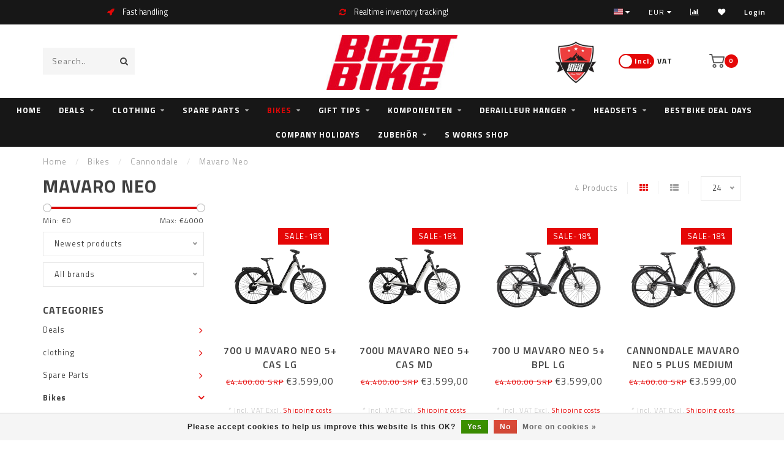

--- FILE ---
content_type: text/html;charset=utf-8
request_url: https://webshop.bestbike.de/us/bikes/cannondale/mavaro-neo/
body_size: 19168
content:
<!DOCTYPE html>
<html lang="us">
  <head>
    
    <!--
        
        Theme Invision | v1.0.5
        Theme designed and created by Dyvelopment - We are true e-commerce heroes!
        
        For custom Lightspeed eCom work like custom design or development,
        please contact us at www.dyvelopment.nl
        
    -->
    
    <meta charset="utf-8"/>
<!-- [START] 'blocks/head.rain' -->
<!--

  (c) 2008-2026 Lightspeed Netherlands B.V.
  http://www.lightspeedhq.com
  Generated: 01-02-2026 @ 00:59:15

-->
<link rel="canonical" href="https://webshop.bestbike.de/us/bikes/cannondale/mavaro-neo/"/>
<link rel="alternate" href="https://webshop.bestbike.de/us/index.rss" type="application/rss+xml" title="New products"/>
<link href="https://cdn.webshopapp.com/assets/cookielaw.css?2025-02-20" rel="stylesheet" type="text/css"/>
<meta name="robots" content="noodp,noydir"/>
<meta name="google-site-verification" content="JQphAHj-i7HSg49T9BLTwkE7hytPHVTH1xo_qvoffsA"/>
<meta property="og:url" content="https://webshop.bestbike.de/us/bikes/cannondale/mavaro-neo/?source=facebook"/>
<meta property="og:site_name" content="bestbike Andreas Kommer"/>
<meta property="og:title" content="Mavaro Neo"/>
<meta property="og:description" content="quality bikes &amp; parts since 1992"/>
<script src="https://app.dmws.plus/shop-assets/193436/dmws-plus-loader.js?id=0a8699a72ec21d90809a8239bdd13d3f"></script>
<!--[if lt IE 9]>
<script src="https://cdn.webshopapp.com/assets/html5shiv.js?2025-02-20"></script>
<![endif]-->
<!-- [END] 'blocks/head.rain' -->
    
                                
    <title>Mavaro Neo - bestbike Andreas Kommer</title>
    
    <meta name="description" content="quality bikes &amp; parts since 1992" />
    <meta name="keywords" content="Mavaro, Neo, Specialized, Centurion, Steuersatz, Headset, Freilauf, Freehub Body" />
    
    <meta http-equiv="X-UA-Compatible" content="IE=edge">
    <meta name="viewport" content="width=device-width, initial-scale=1.0, maximum-scale=1.0, user-scalable=0">
    <meta name="apple-mobile-web-app-capable" content="yes">
    <meta name="apple-mobile-web-app-status-bar-style" content="black">

    <link rel="shortcut icon" href="https://cdn.webshopapp.com/shops/193436/themes/169752/assets/favicon.ico?20260107131038" type="image/x-icon" />
    
        <meta name="format-detection" content="telephone=no">
    <meta name="format-detection" content="date=no">
    <meta name="format-detection" content="address=no">
    <meta name="format-detection" content="email=no">
        
    <script src="//ajax.googleapis.com/ajax/libs/jquery/1.12.4/jquery.min.js"></script>
    <script>window.jQuery || document.write('<script src="https://cdn.webshopapp.com/shops/193436/themes/169752/assets/jquery-1-12-4-min.js?20260127232330">\x3C/script>')</script>
    
    <link href="//fonts.googleapis.com/css?family=Titillium%20Web:400,300,600" rel="stylesheet">
            
    <link rel="stylesheet" href="https://cdn.webshopapp.com/shops/193436/themes/169752/assets/font-awesome-470-min.css?20260127232330" />
    <link rel="stylesheet" href="https://cdn.webshopapp.com/shops/193436/themes/169752/assets/bootstrap-min.css?20260127232330" />
    <link rel="stylesheet" href="https://cdn.webshopapp.com/assets/gui-2-0.css?2025-02-20" />
    <link rel="stylesheet" href="https://cdn.webshopapp.com/assets/gui-responsive-2-0.css?2025-02-20" />
    
            <link rel="stylesheet" href="https://cdn.webshopapp.com/shops/193436/themes/169752/assets/style.css?20260127232330" />
        
    <!-- User defined styles -->
    <link rel="stylesheet" href="https://cdn.webshopapp.com/shops/193436/themes/169752/assets/settings.css?20260127232330" />
    <link rel="stylesheet" href="https://cdn.webshopapp.com/shops/193436/themes/169752/assets/custom.css?20260127232330" />
    
    <script>
      if (!window.console) window.console = {};
      if (!window.console.log) window.console.log = function () { };
      
      var productStorage = {};
      
      var shop = 193436;    
      var staticUrl = 'https://static.webshopapp.com/shops/193436/';
      var currentLang = 'English (US)';
      var currencySymbol = '€';
      var currencyTitle = 'eur';
      
			var addToCartUrl = 'https://webshop.bestbike.de/us/cart/add/';
			var gotoProductUrl = 'https://webshop.bestbike.de/us/go/product/';
      
      /* Some global vars */
      var domain = 'https://webshop.bestbike.de/';
      var url = 'https://webshop.bestbike.de/us/';
      var mainUrl = 'https://webshop.bestbike.de/us/';
      var searchUrl = 'https://webshop.bestbike.de/us/search/';
      var cartUrl = 'https://webshop.bestbike.de/us/cart/';
      var checkoutUrl = 'https://webshop.bestbike.de/us/checkout/';
      var notification = false;
      var b2b = false;
			var navbar_dimbg = true;
      var freeShippingNotice = true;
			var currencySymbol = '€';
			var currencyCode = 'EUR';
			var formKey = "95eef52966787070d5eb98ce0381912c";
			var iOSSupport = 1.000000;
      
      
      /* Quick settings */
      var enableQuickShop = true;
			var sliderTimout = 6000;
			var imageRatio = 'square';
			var variantBlocks = true; 
			var hover_shows_second_image = true;
			var imageSize = '325x325x2';
      
      /* Some prefedined translations */
      var tContinueShopping = 'Continue shopping';
      var tProceedToCheckout = 'Proceed to checkout';
      var tViewProduct = 'View product';
      var tAddtoCart = 'Add to cart';
      var tNoInformationFound = 'No information found';
      var tView = 'View';
			var tMoreInfo = 'More info';
      var tCheckout = 'Checkout';
			var tClose = 'Close';
      var tNavigation = 'Navigation';
      var tInStock = 'In stock';
      var tOutOfStock = 'Out of stock';
      var tFreeShipping = '';
      var tAmountToFreeShipping = '';
      var tBackorder = 'Backorder';
      var tSearch = 'Search';
			var tTax = 'Incl. VAT';
			var tExclShipping = 'Excl. <a href="https://webshop.bestbike.de/us/service/shipping-returns/" target="_blank">Shipping costs</a>';
			var tCustomizeProduct = 'Customize product';
			var tExpired = 'Expired';
			var tDealExpired = 'Deal expired';
			var tCompare = 'Compare';
			var tWishlist = 'Wish List';
			var tCart = 'Cart';
      
      var amountToFreeShipping = parseFloat(100);
      
            function getServerTime()
      {
        return new Date ("Feb 1, 2026 00:59:15 +0100");
      }
    </script>
    
        
      </head>
  <body class="">
    
    <div class="body-content">
          
<script type="text/javascript">
  var google_tag_params = {
  ecomm_prodid: ['120471196','120471195','120471194','120466337'],
  ecomm_pagetype: 'category',
  ecomm_category: 'Mavaro Neo',
  ecomm_totalvalue: 0.00,
  };
  
  dataLayer = [{
    google_tag_params: window.google_tag_params
  }];
</script>

        
    <div class="overlay">
      <i class="fa fa-times"></i>
    </div>
    
    <header>
      
<div id="topbar">
  <div class="container-fluid">
    <div class="row">
      
      <div class="col-md-8">
        
	<script style="display:none;">
    var dmws_plus_w8gt0_exclVatText = 'Excl. VAT';
    var dmws_plus_w8gt0_inclVatText = 'Incl. VAT';
  </script>
  <li id="dmws-p_w8g3t0-vat-switch">
    <div id="dmws-p_w8g3t0-vat-toggle" class="active">
      <span data-switch="incl" class="active">Incl.</span>
      <span data-switch="excl" >Excl.</span>
    </div>
    <b>VAT</b>
  </li>




        
<div class="usps-slider-holder" style="width:100%;">
  <div class="swiper-container usps-header">
    <div class="swiper-wrapper">
      
                <div class="swiper-slide usp-block">
          <i class="fa fa-heartbeat" aria-hidden="true"></i> Specialized Spare Parts Hero
        </div>
              
                <div class="swiper-slide usp-block">
          <i class="fa fa-rocket" aria-hidden="true"></i> Fast handling
        </div>
                
                <div class="swiper-slide usp-block">
          <i class="fa fa-refresh" aria-hidden="true"></i> Realtime inventory tracking!
        </div>
              
              
		</div>
	</div>
</div>

      </div>
      
      <div class="col-md-4 col-xs-12 hidden-sm hidden-xs hidden-xxs" id="topbar-right">
        <ul>
          <li class="langs dropdown-holder">
            <a href="#" data-toggle="dropdown"><span class="flags us"></span> <i class="fa fa-caret-down"></i></a>
            
            <ul class="currency-langs-holder dropdown-content dropdown-right">
              <li><strong>Select your language</strong></li>
                                                  
	<li><a lang="de" title="Deutsch" href="https://webshop.bestbike.de/de/go/category/10824610"><span class="flags de"></span> Deutsch</a></li>
	<li><a lang="us" title="English (US)" href="https://webshop.bestbike.de/us/go/category/10824610"><span class="flags us"></span> English (US)</a></li>
          	</ul>
            
          </li>
          <li  class="currencies dropdown-holder">
            <a href="#" data-toggle="dropdown"><span class="currency-EUR">EUR</span> <i class="fa fa-caret-down"></i></a>
            
                    <ul class="dropdown-content dropdown-right">
                                        <li><a href="https://webshop.bestbike.de/us/session/currency/eur/"><span class="currency-EUR">EUR</span></a></li>
                                        </ul>

	        </li>
          <li class="compare"><a href="https://webshop.bestbike.de/us/compare/" title="Compare"><i class="fa fa-bar-chart"></i></a></li>
          <li class="wishlist"><a href="https://webshop.bestbike.de/us/account/wishlist/" title="My wishlist"><i class="fa fa-heart"></i></a></li>
          <li class="account">
            <a href="https://webshop.bestbike.de/us/account/">
              Login            </a>
          </li>
                    
        </ul>
      </div>

    </div>
  </div>
</div>

<!-- Topbar -->
<!-- End topbar -->

<div id="header-holder">
<div class="container" id="header">
  <div class="row">
    
    <div id="header-left" class="col-sm-4 col-xs-3">
      <!--<a href=""><i class="fa fa-user"></i></a>
      <a href=""><i class="fa fa-heart"></i></a>
      <a href=""><i class="fa fa-exchange"></i></a> -->
      
      <div id="mobilenav" class="visible-xxs visible-xs visible-sm">
                <div class="nav-icon">
          <div class="bar1"></div>
        	<div class="bar2"></div>
        	<div class="bar3"></div>
        </div>
      </div>
      
      <div id="scrollnav" class="scrollnav">
                <div class="nav-icon">
          <div class="bar1"></div>
        	<div class="bar2"></div>
        	<div class="bar3"></div>
        </div>
      </div>
      
      <span id="mobilesearch" class="visible-xxs visible-xs visible-sm">
        <a href="https://webshop.bestbike.de/us/"><i class="fa fa-search" aria-hidden="true"></i></a>
      </span>
      
      <div class="search hidden-sm hidden-xs hidden-xxs">             
        <form action="https://webshop.bestbike.de/us/search/" class="searchform" method="get">
          <div class="search-holder">
            <input type="text" class="searchbox" name="q" placeholder="Search.." autocomplete="off">
          	<!-- d -->
            
            <i class="fa fa-search" aria-hidden="true"></i><i class="fa fa-times clearsearch" aria-hidden="true"></i>
          </div>
          
          
        </form>
          
          <div class="searchcontent hidden-xs hidden-xxs">
            <div class="searchresults"></div>
            <div class="more"><a href="#" class="search-viewall">View all results <span>(0)</span></a></div>
            <div class="noresults">No products found</div>
          </div>
      </div>
    </div>
    
    <div class="col-sm-4 col-xs-6" id="logo">
              <a href="https://webshop.bestbike.de/us/" class="hidden-xs hidden-xxs"><img class="" src="https://cdn.webshopapp.com/shops/193436/themes/169752/assets/logo.png?20260107131038" alt="bestbike"></a>
        <a href="https://webshop.bestbike.de/us/" class="visible-xxs visible-xs"><img class="" src="https://cdn.webshopapp.com/shops/193436/themes/169752/assets/logo-mobile.png?20260107131038" alt="bestbike"></a>
            
    </div>
    
        
        
    <!--<div class="col-md-5 col-sm-7 hidden-xs hidden-xxs" id="hallmark">
            <img src="https://cdn.webshopapp.com/shops/193436/themes/169752/assets/hallmark.png?20260107131038" alt="">
          </div> -->
    
    <div class="header-right col-sm-4 col-xs-3">
      
      <div id="hallmark" class="hidden-sm hidden-xs hidden-xxs">
                        <img src="https://cdn.webshopapp.com/shops/193436/themes/169752/assets/hallmark.png?20260107131038" alt="" id="header-hallmark">
                    </div>
      <style>
        #dmws-p_w8g3t0-vat-switch {
          width: 200px;
        }
      </style>
      
	<script style="display:none;">
    var dmws_plus_w8gt0_exclVatText = 'Excl. VAT';
    var dmws_plus_w8gt0_inclVatText = 'Incl. VAT';
  </script>
  <li id="dmws-p_w8g3t0-vat-switch">
    <div id="dmws-p_w8g3t0-vat-toggle" class="active">
      <span data-switch="incl" class="active">Incl.</span>
      <span data-switch="excl" >Excl.</span>
    </div>
    <b>VAT</b>
  </li>




      <!--<div class="cart-header-container">-->
      <div class="cartheader">
        
        <!--<a href="">
          <i class="fa fa-heart-o"></i>
        </a> -->
        
        <div class="cart-container cart maincart">
        
        <a href="https://webshop.bestbike.de/us/cart/">
        <div class="cart-icon">
                    <img src="https://cdn.webshopapp.com/shops/193436/themes/169752/assets/shopping-cart.svg?20260127232330" class="shopping-cart"><span id="qty" class="highlight-bg cart-total-qty">0</span>
        </div>
        
        <!-- <div id="cart-total">
          €0,00
        </div> -->
        </a>
        
        <div class="cart-content-holder hidden-sm hidden-xs hidden-xxs">
          
          <div class="cart-content">
            <h4>Cart</h4>
            
                          <p class="noproducts">You have no items in your shopping cart</p>
                      </div>
          
        </div>
        </div>
      </div>
      <!--</div>-->
      
      
    </div>
  </div>
</div>
</div>

<div class="cf"></div>
  

<div class="  compact hidden-xxs hidden-xs hidden-sm" id="navbar">
  <div class="container-fluid">
    <div class="row">
      <div class="col-md-12">
        <nav>
          <ul class="megamenu compact">
        <li class="hidden-sm hidden-xs hidden-xxs"><a href="https://webshop.bestbike.de/us/">Home</a></li>
  
                <li>
          <a href="https://webshop.bestbike.de/us/deals/" class="dropdown">Deals</a>

          
                    <ul class="sub1 megamenu">
            <li>
              <div class="container">
              <div class="row">
              
                            
                                                            <div class="col-md-8 col-sm-12 maxheight">
                                          
              <div class="row">
                                            <div class="col-md-3 sub-holder">
                  <h4><a href="https://webshop.bestbike.de/us/deals/e-mtb-offers/">E-MTB offers</a></h4>
                  
                                  </div>
                
                                              <div class="col-md-3 sub-holder">
                  <h4><a href="https://webshop.bestbike.de/us/deals/e-gravel-offers/">E-Gravel offers</a></h4>
                  
                                  </div>
                
                                              <div class="col-md-3 sub-holder">
                  <h4><a href="https://webshop.bestbike.de/us/deals/e-trekking-offers/">E-Trekking offers</a></h4>
                  
                                  </div>
                
                                              <div class="col-md-3 sub-holder">
                  <h4><a href="https://webshop.bestbike.de/us/deals/bike-sale/">Bike Sale</a></h4>
                  
                                  </div>
                
                                  <div class="cf"></div>
                                              <div class="col-md-3 sub-holder">
                  <h4><a href="https://webshop.bestbike.de/us/deals/gravel-bike-sale/">Gravel Bike Sale</a></h4>
                  
                                  </div>
                
                                              <div class="col-md-3 sub-holder">
                  <h4><a href="https://webshop.bestbike.de/us/deals/frame-sales/">Frame Sales</a></h4>
                  
                                  </div>
                
                                              <div class="col-md-3 sub-holder">
                  <h4><a href="https://webshop.bestbike.de/us/deals/road-bike-sale/">Road Bike Sale</a></h4>
                  
                                  </div>
                
                                              <div class="col-md-3 sub-holder">
                  <h4><a href="https://webshop.bestbike.de/us/deals/accessories-offers/">Accessories Offers </a></h4>
                  
                                  </div>
                
                                  <div class="cf"></div>
                                              <div class="col-md-3 sub-holder">
                  <h4><a href="https://webshop.bestbike.de/us/deals/clothing-deals/">Clothing deals</a></h4>
                  
                                  </div>
                
                                            </div>
              </div>
              
                            
                            <div class="col-md-4 hidden-sm hidden-xs hidden-xxs">
                <!--<span class="cat-title">Deals</span>-->
                                <a href="#"><img src="https://cdn.webshopapp.com/shops/193436/files/163880738/500x300x1/image.jpg" class="img-responsive subcat-image" alt="Deals"></a>
              </div>
                            
              </div>
                  </div>
            </li>
          </ul>
                    

        </li>
                <li>
          <a href="https://webshop.bestbike.de/us/clothing/" class="dropdown">clothing</a>

          
                    <ul class="sub1 megamenu">
            <li>
              <div class="container">
              <div class="row">
              
                            
                                                            <div class="col-md-8 col-sm-12 maxheight">
                                          
              <div class="row">
                                            <div class="col-md-3 sub-holder">
                  <h4><a href="https://webshop.bestbike.de/us/clothing/caps-beanies/">Caps &amp; Beanies</a></h4>
                  
                                      <ul class="sub2">
                                            <li>
                        <a href="https://webshop.bestbike.de/us/clothing/caps-beanies/specialized/">Specialized</a>
                        
                                              </li>
                                            <li>
                        <a href="https://webshop.bestbike.de/us/clothing/caps-beanies/fox-racing-shox/">Fox Racing Shox</a>
                        
                                              </li>
                                          </ul>
                                  </div>
                
                                              <div class="col-md-3 sub-holder">
                  <h4><a href="https://webshop.bestbike.de/us/clothing/glove-short/">Glove short</a></h4>
                  
                                      <ul class="sub2">
                                            <li>
                        <a href="https://webshop.bestbike.de/us/clothing/glove-short/specialized/">Specialized</a>
                        
                                              </li>
                                          </ul>
                                  </div>
                
                                              <div class="col-md-3 sub-holder">
                  <h4><a href="https://webshop.bestbike.de/us/clothing/long-gloves/">Long gloves</a></h4>
                  
                                      <ul class="sub2">
                                            <li>
                        <a href="https://webshop.bestbike.de/us/clothing/long-gloves/specialized/">Specialized</a>
                        
                                              </li>
                                            <li>
                        <a href="https://webshop.bestbike.de/us/clothing/long-gloves/fox-wear/">Fox Wear</a>
                        
                                              </li>
                                            <li>
                        <a href="https://webshop.bestbike.de/us/clothing/long-gloves/oneal/">ONEAL</a>
                        
                                              </li>
                                            <li>
                        <a href="https://webshop.bestbike.de/us/clothing/long-gloves/poc/">POC</a>
                        
                                              </li>
                                          </ul>
                                  </div>
                
                                              <div class="col-md-3 sub-holder">
                  <h4><a href="https://webshop.bestbike.de/us/clothing/gloves-winter/">Gloves Winter</a></h4>
                  
                                      <ul class="sub2">
                                            <li>
                        <a href="https://webshop.bestbike.de/us/clothing/gloves-winter/specialized/">Specialized</a>
                        
                                              </li>
                                            <li>
                        <a href="https://webshop.bestbike.de/us/clothing/gloves-winter/gripgrap/">GripGrap</a>
                        
                                              </li>
                                          </ul>
                                  </div>
                
                                  <div class="cf"></div>
                                              <div class="col-md-3 sub-holder">
                  <h4><a href="https://webshop.bestbike.de/us/clothing/helmet/">Helmet</a></h4>
                  
                                      <ul class="sub2">
                                            <li>
                        <a href="https://webshop.bestbike.de/us/clothing/helmet/specialized/">Specialized</a>
                        
                                              </li>
                                            <li>
                        <a href="https://webshop.bestbike.de/us/clothing/helmet/fox-wear/">Fox Wear</a>
                        
                                              </li>
                                            <li>
                        <a href="https://webshop.bestbike.de/us/clothing/helmet/poc/">POC</a>
                        
                                              </li>
                                            <li>
                        <a href="https://webshop.bestbike.de/us/clothing/helmet/spare-parts/">Spare Parts</a>
                        
                                              </li>
                                          </ul>
                                  </div>
                
                                              <div class="col-md-3 sub-holder">
                  <h4><a href="https://webshop.bestbike.de/us/clothing/head-warmer/">Head Warmer</a></h4>
                  
                                      <ul class="sub2">
                                            <li>
                        <a href="https://webshop.bestbike.de/us/clothing/head-warmer/specialized/">Specialized</a>
                        
                                              </li>
                                            <li>
                        <a href="https://webshop.bestbike.de/us/clothing/head-warmer/grip-grap/">Grip Grap</a>
                        
                                              </li>
                                          </ul>
                                  </div>
                
                                              <div class="col-md-3 sub-holder">
                  <h4><a href="https://webshop.bestbike.de/us/clothing/shorts/">Shorts</a></h4>
                  
                                      <ul class="sub2">
                                            <li>
                        <a href="https://webshop.bestbike.de/us/clothing/shorts/specialized/">Specialized</a>
                        
                                              </li>
                                            <li>
                        <a href="https://webshop.bestbike.de/us/clothing/shorts/assos/">Assos</a>
                        
                                              </li>
                                            <li>
                        <a href="https://webshop.bestbike.de/us/clothing/shorts/bestbike/">bestbike</a>
                        
                                              </li>
                                            <li>
                        <a href="https://webshop.bestbike.de/us/clothing/shorts/oneal/">ONEAL</a>
                        
                                              </li>
                                            <li>
                        <a href="https://webshop.bestbike.de/us/clothing/shorts/pearl-izumi/">Pearl Izumi</a>
                        
                                              </li>
                                            <li>
                        <a href="https://webshop.bestbike.de/us/clothing/shorts/poc/">POC</a>
                        
                                              </li>
                                          </ul>
                                  </div>
                
                                              <div class="col-md-3 sub-holder">
                  <h4><a href="https://webshop.bestbike.de/us/clothing/tights/">Tights</a></h4>
                  
                                      <ul class="sub2">
                                            <li>
                        <a href="https://webshop.bestbike.de/us/clothing/tights/specialized/">Specialized</a>
                        
                                              </li>
                                            <li>
                        <a href="https://webshop.bestbike.de/us/clothing/tights/assos/">Assos</a>
                        
                                              </li>
                                            <li>
                        <a href="https://webshop.bestbike.de/us/clothing/tights/oneal/">ONEAL</a>
                        
                                              </li>
                                          </ul>
                                  </div>
                
                                  <div class="cf"></div>
                                              <div class="col-md-3 sub-holder">
                  <h4><a href="https://webshop.bestbike.de/us/clothing/jackets/">Jackets</a></h4>
                  
                                      <ul class="sub2">
                                            <li>
                        <a href="https://webshop.bestbike.de/us/clothing/jackets/specialized/">Specialized</a>
                        
                                              </li>
                                            <li>
                        <a href="https://webshop.bestbike.de/us/clothing/jackets/oneal/">ONEAL</a>
                        
                                              </li>
                                          </ul>
                                  </div>
                
                                              <div class="col-md-3 sub-holder">
                  <h4><a href="https://webshop.bestbike.de/us/clothing/knee-warmer/">Knee Warmer</a></h4>
                  
                                  </div>
                
                                              <div class="col-md-3 sub-holder">
                  <h4><a href="https://webshop.bestbike.de/us/clothing/protection/">Protection</a></h4>
                  
                                      <ul class="sub2">
                                            <li>
                        <a href="https://webshop.bestbike.de/us/clothing/protection/elbow-guards/">Elbow Guards</a>
                        
                                                  <ul class="sub3">
                                                        <li>
                              <a href="https://webshop.bestbike.de/us/clothing/protection/elbow-guards/poc/">POC</a>
                            </li>
                                                        <li>
                              <a href="https://webshop.bestbike.de/us/clothing/protection/elbow-guards/specialized/">Specialized</a>
                            </li>
                                                        <li>
                              <a href="https://webshop.bestbike.de/us/clothing/protection/elbow-guards/oneal/">ONEAL</a>
                            </li>
                                                      </ul>
                                              </li>
                                            <li>
                        <a href="https://webshop.bestbike.de/us/clothing/protection/knee-shinguards/">Knee Shinguards</a>
                        
                                                  <ul class="sub3">
                                                        <li>
                              <a href="https://webshop.bestbike.de/us/clothing/protection/knee-shinguards/poc/">POC</a>
                            </li>
                                                        <li>
                              <a href="https://webshop.bestbike.de/us/clothing/protection/knee-shinguards/oneal/">ONEAL</a>
                            </li>
                                                        <li>
                              <a href="https://webshop.bestbike.de/us/clothing/protection/knee-shinguards/race-face/">Race Face</a>
                            </li>
                                                      </ul>
                                              </li>
                                            <li>
                        <a href="https://webshop.bestbike.de/us/clothing/protection/shorts/">Shorts</a>
                        
                                                  <ul class="sub3">
                                                        <li>
                              <a href="https://webshop.bestbike.de/us/clothing/protection/shorts/oneal/">ONEAL</a>
                            </li>
                                                      </ul>
                                              </li>
                                            <li>
                        <a href="https://webshop.bestbike.de/us/clothing/protection/torso-guards/">Torso Guards</a>
                        
                                                  <ul class="sub3">
                                                        <li>
                              <a href="https://webshop.bestbike.de/us/clothing/protection/torso-guards/poc/">POC</a>
                            </li>
                                                      </ul>
                                              </li>
                                            <li>
                        <a href="https://webshop.bestbike.de/us/clothing/protection/neck-brace/">Neck Brace</a>
                        
                                                  <ul class="sub3">
                                                        <li>
                              <a href="https://webshop.bestbike.de/us/clothing/protection/neck-brace/oneal/">ONEAL</a>
                            </li>
                                                      </ul>
                                              </li>
                                            <li>
                        <a href="https://webshop.bestbike.de/us/clothing/protection/ankle-5930699/">Ankle</a>
                        
                                              </li>
                                          </ul>
                                  </div>
                
                                              <div class="col-md-3 sub-holder">
                  <h4><a href="https://webshop.bestbike.de/us/clothing/shoes/">Shoes</a></h4>
                  
                                      <ul class="sub2">
                                            <li>
                        <a href="https://webshop.bestbike.de/us/clothing/shoes/shoes-mountain-bikes/">Shoes Mountain Bikes</a>
                        
                                              </li>
                                            <li>
                        <a href="https://webshop.bestbike.de/us/clothing/shoes/shoes-road/">Shoes Road</a>
                        
                                              </li>
                                            <li>
                        <a href="https://webshop.bestbike.de/us/clothing/shoes/shoes-hobby/">Shoes Hobby</a>
                        
                                              </li>
                                            <li>
                        <a href="https://webshop.bestbike.de/us/clothing/shoes/spare-parts/">Spare Parts</a>
                        
                                              </li>
                                          </ul>
                                  </div>
                
                                  <div class="cf"></div>
                                              <div class="col-md-3 sub-holder">
                  <h4><a href="https://webshop.bestbike.de/us/clothing/socks/">Socks</a></h4>
                  
                                      <ul class="sub2">
                                            <li>
                        <a href="https://webshop.bestbike.de/us/clothing/socks/specialized/">Specialized</a>
                        
                                              </li>
                                            <li>
                        <a href="https://webshop.bestbike.de/us/clothing/socks/pearl-izumi/">Pearl Izumi</a>
                        
                                              </li>
                                          </ul>
                                  </div>
                
                                              <div class="col-md-3 sub-holder">
                  <h4><a href="https://webshop.bestbike.de/us/clothing/jersey-short-sleeve/">Jersey Short Sleeve</a></h4>
                  
                                      <ul class="sub2">
                                            <li>
                        <a href="https://webshop.bestbike.de/us/clothing/jersey-short-sleeve/specialized/">Specialized</a>
                        
                                              </li>
                                            <li>
                        <a href="https://webshop.bestbike.de/us/clothing/jersey-short-sleeve/cannondale/">Cannondale</a>
                        
                                              </li>
                                            <li>
                        <a href="https://webshop.bestbike.de/us/clothing/jersey-short-sleeve/fox-wear/">Fox Wear</a>
                        
                                              </li>
                                            <li>
                        <a href="https://webshop.bestbike.de/us/clothing/jersey-short-sleeve/poc/">POC</a>
                        
                                              </li>
                                          </ul>
                                  </div>
                
                                              <div class="col-md-3 sub-holder">
                  <h4><a href="https://webshop.bestbike.de/us/clothing/jersey-long-sleeve/">Jersey Long Sleeve</a></h4>
                  
                                      <ul class="sub2">
                                            <li>
                        <a href="https://webshop.bestbike.de/us/clothing/jersey-long-sleeve/specialized/">Specialized</a>
                        
                                              </li>
                                            <li>
                        <a href="https://webshop.bestbike.de/us/clothing/jersey-long-sleeve/fox-wear/">Fox Wear</a>
                        
                                              </li>
                                            <li>
                        <a href="https://webshop.bestbike.de/us/clothing/jersey-long-sleeve/poc/">POC</a>
                        
                                              </li>
                                          </ul>
                                  </div>
                
                                              <div class="col-md-3 sub-holder">
                  <h4><a href="https://webshop.bestbike.de/us/clothing/t-shirts/">T-Shirts</a></h4>
                  
                                      <ul class="sub2">
                                            <li>
                        <a href="https://webshop.bestbike.de/us/clothing/t-shirts/specialized/">Specialized</a>
                        
                                              </li>
                                          </ul>
                                  </div>
                
                                  <div class="cf"></div>
                                              <div class="col-md-3 sub-holder">
                  <h4><a href="https://webshop.bestbike.de/us/clothing/overshoes/">Overshoes</a></h4>
                  
                                  </div>
                
                                              <div class="col-md-3 sub-holder">
                  <h4><a href="https://webshop.bestbike.de/us/clothing/vests/">Vests</a></h4>
                  
                                  </div>
                
                                            </div>
              </div>
              
                            
                            <div class="col-md-4 hidden-sm hidden-xs hidden-xxs">
                <!--<span class="cat-title">clothing</span>-->
                                <a href="#"><img src="https://cdn.webshopapp.com/shops/193436/files/244307102/500x300x1/image.jpg" class="img-responsive subcat-image" alt="clothing"></a>
              </div>
                            
              </div>
                  </div>
            </li>
          </ul>
                    

        </li>
                <li>
          <a href="https://webshop.bestbike.de/us/spare-parts/" class="dropdown">Spare Parts</a>

          
                    <ul class="sub1 megamenu">
            <li>
              <div class="container">
              <div class="row">
              
                            
                                                <div class="col-md-12 maxheight">
                                          
              <div class="row">
                                            <div class="col-md-3 sub-holder">
                  <h4><a href="https://webshop.bestbike.de/us/spare-parts/specialized/">Specialized</a></h4>
                  
                                      <ul class="sub2">
                                            <li>
                        <a href="https://webshop.bestbike.de/us/spare-parts/specialized/turbo-batteries/">Turbo batteries</a>
                        
                                              </li>
                                            <li>
                        <a href="https://webshop.bestbike.de/us/spare-parts/specialized/turbo-engines/">turbo engines</a>
                        
                                              </li>
                                            <li>
                        <a href="https://webshop.bestbike.de/us/spare-parts/specialized/turbo-levo-g1-16-17-18-kenevo-18-19/">Turbo Levo G1 16/17/18 Kenevo 18/19</a>
                        
                                              </li>
                                            <li>
                        <a href="https://webshop.bestbike.de/us/spare-parts/specialized/turbo-levo-g2-19-20-21-kenevo-20-21-22/">Turbo Levo G2 19/20/21 Kenevo 20/21/22</a>
                        
                                              </li>
                                            <li>
                        <a href="https://webshop.bestbike.de/us/spare-parts/specialized/turbo-levo-g3-22-23-24/">Turbo Levo G3 22/23/24</a>
                        
                                              </li>
                                            <li>
                        <a href="https://webshop.bestbike.de/us/spare-parts/specialized/turbo-levo-g4/">Turbo Levo G4</a>
                        
                                              </li>
                                            <li>
                        <a href="https://webshop.bestbike.de/us/spare-parts/specialized/turbo-como-vado-18-19-20-21/">Turbo Como/Vado 18/19/20/21</a>
                        
                                              </li>
                                            <li>
                        <a href="https://webshop.bestbike.de/us/spare-parts/specialized/turbo-como-vado-tero-g2-22-23/">Turbo Como/Vado/Tero G2 22/23</a>
                        
                                              </li>
                                            <li>
                        <a href="https://webshop.bestbike.de/us/spare-parts/specialized/turbo-tero-x/">Turbo Tero X</a>
                        
                                              </li>
                                            <li>
                        <a href="https://webshop.bestbike.de/us/spare-parts/specialized/turbo-creo-sl-2/">Turbo Creo SL 2</a>
                        
                                              </li>
                                            <li>
                        <a href="https://webshop.bestbike.de/us/spare-parts/specialized/turbo-levo-sl-kenevo-sl/">Turbo Levo SL / Kenevo  SL</a>
                        
                                              </li>
                                            <li>
                        <a href="https://webshop.bestbike.de/us/spare-parts/specialized/turbo-levo-sl-g2-2023-24/">Turbo Levo SL G2 2023/24</a>
                        
                                              </li>
                                            <li>
                        <a href="https://webshop.bestbike.de/us/spare-parts/specialized/turbo-kenevo-sl-g2-2024-25/">Turbo Kenevo SL G2 2024/25</a>
                        
                                              </li>
                                            <li>
                        <a href="https://webshop.bestbike.de/us/spare-parts/specialized/turbo-vado-sl2/">Turbo Vado SL2</a>
                        
                                              </li>
                                            <li>
                        <a href="https://webshop.bestbike.de/us/spare-parts/specialized/turbo-vado-sl/">Turbo Vado SL</a>
                        
                                              </li>
                                            <li>
                        <a href="https://webshop.bestbike.de/us/spare-parts/specialized/turbo-s/">Turbo S</a>
                        
                                              </li>
                                          </ul>
                                  </div>
                
                                              <div class="col-md-3 sub-holder">
                  <h4><a href="https://webshop.bestbike.de/us/spare-parts/specialized-fsr/">Specialized FSR</a></h4>
                  
                                      <ul class="sub2">
                                            <li>
                        <a href="https://webshop.bestbike.de/us/spare-parts/specialized-fsr/fsr-kettenstrebenschutz/">FSR Kettenstrebenschutz</a>
                        
                                              </li>
                                            <li>
                        <a href="https://webshop.bestbike.de/us/spare-parts/specialized-fsr/fsr-bearing-kits/">FSR bearing kits</a>
                        
                                              </li>
                                            <li>
                        <a href="https://webshop.bestbike.de/us/spare-parts/specialized-fsr/fsr-bolt-kits/">FSR Bolt Kits</a>
                        
                                              </li>
                                            <li>
                        <a href="https://webshop.bestbike.de/us/spare-parts/specialized-fsr/fsr-shock-extensions/">FSR shock extensions</a>
                        
                                              </li>
                                          </ul>
                                  </div>
                
                                              <div class="col-md-3 sub-holder">
                  <h4><a href="https://webshop.bestbike.de/us/spare-parts/specialized-basics/">Specialized Basics</a></h4>
                  
                                      <ul class="sub2">
                                            <li>
                        <a href="https://webshop.bestbike.de/us/spare-parts/specialized-basics/command-post/">Command Post</a>
                        
                                              </li>
                                            <li>
                        <a href="https://webshop.bestbike.de/us/spare-parts/specialized-basics/freewheel-body/">Freewheel body</a>
                        
                                              </li>
                                            <li>
                        <a href="https://webshop.bestbike.de/us/spare-parts/specialized-basics/future-shock-parts/">Future Shock Parts</a>
                        
                                              </li>
                                            <li>
                        <a href="https://webshop.bestbike.de/us/spare-parts/specialized-basics/frame-parts/">Frame Parts</a>
                        
                                              </li>
                                            <li>
                        <a href="https://webshop.bestbike.de/us/spare-parts/specialized-basics/innenlager/">Innenlager</a>
                        
                                              </li>
                                            <li>
                        <a href="https://webshop.bestbike.de/us/spare-parts/specialized-basics/kabelfuehrungen/">Kabelführungen</a>
                        
                                              </li>
                                            <li>
                        <a href="https://webshop.bestbike.de/us/spare-parts/specialized-basics/chain-guide/">Chain guide</a>
                        
                                              </li>
                                            <li>
                        <a href="https://webshop.bestbike.de/us/spare-parts/specialized-basics/kurbel/">Kurbel</a>
                        
                                              </li>
                                            <li>
                        <a href="https://webshop.bestbike.de/us/spare-parts/specialized-basics/roval-speichen/">Roval Speichen</a>
                        
                                              </li>
                                            <li>
                        <a href="https://webshop.bestbike.de/us/spare-parts/specialized-basics/sattelklemmen/">Sattelklemmen</a>
                        
                                              </li>
                                            <li>
                        <a href="https://webshop.bestbike.de/us/spare-parts/specialized-basics/thru-axles/">Thru axles</a>
                        
                                              </li>
                                          </ul>
                                  </div>
                
                                              <div class="col-md-3 sub-holder">
                  <h4><a href="https://webshop.bestbike.de/us/spare-parts/specialized-bikes/">Specialized Bikes</a></h4>
                  
                                      <ul class="sub2">
                                            <li>
                        <a href="https://webshop.bestbike.de/us/spare-parts/specialized-bikes/aethos-parts/">Aethos Parts</a>
                        
                                              </li>
                                            <li>
                        <a href="https://webshop.bestbike.de/us/spare-parts/specialized-bikes/demo-parts/">Demo parts</a>
                        
                                              </li>
                                            <li>
                        <a href="https://webshop.bestbike.de/us/spare-parts/specialized-bikes/diverge-parts/">Diverge Parts</a>
                        
                                              </li>
                                            <li>
                        <a href="https://webshop.bestbike.de/us/spare-parts/specialized-bikes/enduro-parts/">Enduro Parts</a>
                        
                                              </li>
                                            <li>
                        <a href="https://webshop.bestbike.de/us/spare-parts/specialized-bikes/epic-parts/">Epic Parts </a>
                        
                                              </li>
                                            <li>
                        <a href="https://webshop.bestbike.de/us/spare-parts/specialized-bikes/tarmac-parts/">Tarmac Parts</a>
                        
                                              </li>
                                            <li>
                        <a href="https://webshop.bestbike.de/us/spare-parts/specialized-bikes/roubiax-parts/">Roubiax Parts</a>
                        
                                              </li>
                                            <li>
                        <a href="https://webshop.bestbike.de/us/spare-parts/specialized-bikes/stumpjumper-evo/">Stumpjumper / EVO</a>
                        
                                              </li>
                                            <li>
                        <a href="https://webshop.bestbike.de/us/spare-parts/specialized-bikes/stumpjumper-15/">Stumpjumper 15</a>
                        
                                              </li>
                                          </ul>
                                  </div>
                
                                  <div class="cf"></div>
                                              <div class="col-md-3 sub-holder">
                  <h4><a href="https://webshop.bestbike.de/us/spare-parts/cannondale/">Cannondale</a></h4>
                  
                                      <ul class="sub2">
                                            <li>
                        <a href="https://webshop.bestbike.de/us/spare-parts/cannondale/cannondale-freewheels/">Cannondale freewheels</a>
                        
                                              </li>
                                            <li>
                        <a href="https://webshop.bestbike.de/us/spare-parts/cannondale/cannondale-cable-guides/">Cannondale Cable Guides</a>
                        
                                              </li>
                                            <li>
                        <a href="https://webshop.bestbike.de/us/spare-parts/cannondale/cannondale-bearing-kits/">Cannondale bearing kits</a>
                        
                                              </li>
                                            <li>
                        <a href="https://webshop.bestbike.de/us/spare-parts/cannondale/cannondale-seat-clamps/">Cannondale seat clamps</a>
                        
                                              </li>
                                            <li>
                        <a href="https://webshop.bestbike.de/us/spare-parts/cannondale/cannondale-derailleur-hangers/">Cannondale derailleur hangers</a>
                        
                                              </li>
                                            <li>
                        <a href="https://webshop.bestbike.de/us/spare-parts/cannondale/cannondale-suspension-service-parts/">Cannondale Suspension Service Parts</a>
                        
                                              </li>
                                            <li>
                        <a href="https://webshop.bestbike.de/us/spare-parts/cannondale/cannondale-headsets/">Cannondale headsets</a>
                        
                                              </li>
                                            <li>
                        <a href="https://webshop.bestbike.de/us/spare-parts/cannondale/cannondale-tools/">Cannondale tools</a>
                        
                                              </li>
                                          </ul>
                                  </div>
                
                                              <div class="col-md-3 sub-holder">
                  <h4><a href="https://webshop.bestbike.de/us/spare-parts/fox-racing-shox/">Fox Racing Shox</a></h4>
                  
                                      <ul class="sub2">
                                            <li>
                        <a href="https://webshop.bestbike.de/us/spare-parts/fox-racing-shox/fox-suspension-service-parts/">Fox Suspension Service Parts</a>
                        
                                              </li>
                                            <li>
                        <a href="https://webshop.bestbike.de/us/spare-parts/fox-racing-shox/fox-shock-parts/">Fox shock parts</a>
                        
                                              </li>
                                          </ul>
                                  </div>
                
                                              <div class="col-md-3 sub-holder">
                  <h4><a href="https://webshop.bestbike.de/us/spare-parts/sealed-bearings/">Sealed Bearings</a></h4>
                  
                                      <ul class="sub2">
                                            <li>
                        <a href="https://webshop.bestbike.de/us/spare-parts/sealed-bearings/hub-bearings/">Hub Bearings</a>
                        
                                              </li>
                                            <li>
                        <a href="https://webshop.bestbike.de/us/spare-parts/sealed-bearings/enduro-bearing-suspention/">Enduro Bearing Suspention</a>
                        
                                              </li>
                                          </ul>
                                  </div>
                
                                              <div class="col-md-3 sub-holder">
                  <h4><a href="https://webshop.bestbike.de/us/spare-parts/rocky-mountain/">Rocky Mountain</a></h4>
                  
                                      <ul class="sub2">
                                            <li>
                        <a href="https://webshop.bestbike.de/us/spare-parts/rocky-mountain/rocky-mountain-service-kits/">Rocky Mountain Service Kits</a>
                        
                                              </li>
                                            <li>
                        <a href="https://webshop.bestbike.de/us/spare-parts/rocky-mountain/schaltaugen/">Schaltaugen</a>
                        
                                              </li>
                                            <li>
                        <a href="https://webshop.bestbike.de/us/spare-parts/rocky-mountain/steckachsen/">Steckachsen</a>
                        
                                              </li>
                                          </ul>
                                  </div>
                
                                  <div class="cf"></div>
                                            </div>
              </div>
              
                            
                            
              </div>
                  </div>
            </li>
          </ul>
                    

        </li>
                <li class="active">
          <a href="https://webshop.bestbike.de/us/bikes/" class="dropdown">Bikes</a>

          
                    <ul class="sub1 megamenu">
            <li>
              <div class="container">
              <div class="row">
              
                            
                                                            <div class="col-md-8 col-sm-12 maxheight">
                                          
              <div class="row">
                                            <div class="col-md-3 sub-holder">
                  <h4><a href="https://webshop.bestbike.de/us/bikes/cannondale/">Cannondale</a></h4>
                  
                                      <ul class="sub2">
                                            <li>
                        <a href="https://webshop.bestbike.de/us/bikes/cannondale/e-bikes-touring-city/">E Bikes Touring / City</a>
                        
                                              </li>
                                            <li>
                        <a href="https://webshop.bestbike.de/us/bikes/cannondale/e-mtb/">E MTB</a>
                        
                                              </li>
                                            <li>
                        <a href="https://webshop.bestbike.de/us/bikes/cannondale/full-suspension/">Full Suspension</a>
                        
                                              </li>
                                            <li>
                        <a href="https://webshop.bestbike.de/us/bikes/cannondale/hardtails/">Hardtails</a>
                        
                                              </li>
                                            <li>
                        <a href="https://webshop.bestbike.de/us/bikes/cannondale/road-bikes/">Road Bikes</a>
                        
                                              </li>
                                            <li>
                        <a href="https://webshop.bestbike.de/us/bikes/cannondale/topstone/">Topstone</a>
                        
                                              </li>
                                            <li>
                        <a href="https://webshop.bestbike.de/us/bikes/cannondale/mavaro-neo/">Mavaro Neo</a>
                        
                                              </li>
                                          </ul>
                                  </div>
                
                                              <div class="col-md-3 sub-holder">
                  <h4><a href="https://webshop.bestbike.de/us/bikes/centurion/">Centurion</a></h4>
                  
                                      <ul class="sub2">
                                            <li>
                        <a href="https://webshop.bestbike.de/us/bikes/centurion/e-bikes/">E Bikes</a>
                        
                                              </li>
                                            <li>
                        <a href="https://webshop.bestbike.de/us/bikes/centurion/cross-fitness/">Cross / Fitness</a>
                        
                                              </li>
                                            <li>
                        <a href="https://webshop.bestbike.de/us/bikes/centurion/full-suspension/">Full Suspension</a>
                        
                                              </li>
                                            <li>
                        <a href="https://webshop.bestbike.de/us/bikes/centurion/hardtails/">Hardtails</a>
                        
                                              </li>
                                            <li>
                        <a href="https://webshop.bestbike.de/us/bikes/centurion/child/">Child</a>
                        
                                              </li>
                                            <li>
                        <a href="https://webshop.bestbike.de/us/bikes/centurion/road-bikes/">Road Bikes</a>
                        
                                              </li>
                                            <li>
                        <a href="https://webshop.bestbike.de/us/bikes/centurion/trekking/">Trekking</a>
                        
                                              </li>
                                          </ul>
                                  </div>
                
                                              <div class="col-md-3 sub-holder">
                  <h4><a href="https://webshop.bestbike.de/us/bikes/specialized/">Specialized</a></h4>
                  
                                      <ul class="sub2">
                                            <li>
                        <a href="https://webshop.bestbike.de/us/bikes/specialized/diverge/">Diverge</a>
                        
                                              </li>
                                            <li>
                        <a href="https://webshop.bestbike.de/us/bikes/specialized/turbo-como/">Turbo Como</a>
                        
                                              </li>
                                            <li>
                        <a href="https://webshop.bestbike.de/us/bikes/specialized/turbo-creo/">Turbo Creo SL2</a>
                        
                                              </li>
                                            <li>
                        <a href="https://webshop.bestbike.de/us/bikes/specialized/turbo-kenevo/">Turbo Kenevo</a>
                        
                                              </li>
                                            <li>
                        <a href="https://webshop.bestbike.de/us/bikes/specialized/turbo-kenevo-sl/">Turbo Kenevo SL</a>
                        
                                              </li>
                                            <li>
                        <a href="https://webshop.bestbike.de/us/bikes/specialized/turbo-levo-g3/">Turbo Levo G3</a>
                        
                                              </li>
                                            <li>
                        <a href="https://webshop.bestbike.de/us/bikes/specialized/turbo-levo-g4/">Turbo Levo G4</a>
                        
                                              </li>
                                            <li>
                        <a href="https://webshop.bestbike.de/us/bikes/specialized/turbo-levo-sl/">Turbo Levo SL</a>
                        
                                              </li>
                                            <li>
                        <a href="https://webshop.bestbike.de/us/bikes/specialized/turbo-levo-sl-g2/">Turbo Levo SL G2</a>
                        
                                              </li>
                                            <li>
                        <a href="https://webshop.bestbike.de/us/bikes/specialized/turbo-porto/">Turbo Porto</a>
                        
                                              </li>
                                            <li>
                        <a href="https://webshop.bestbike.de/us/bikes/specialized/turbo-tero-tero-x/">Turbo Tero / Tero X</a>
                        
                                              </li>
                                            <li>
                        <a href="https://webshop.bestbike.de/us/bikes/specialized/turbo-vado/">Turbo Vado</a>
                        
                                              </li>
                                            <li>
                        <a href="https://webshop.bestbike.de/us/bikes/specialized/turbo-vado-sl2/">Turbo Vado SL2</a>
                        
                                              </li>
                                            <li>
                        <a href="https://webshop.bestbike.de/us/bikes/specialized/turbo-vado-sl/">Turbo Vado SL</a>
                        
                                              </li>
                                            <li>
                        <a href="https://webshop.bestbike.de/us/bikes/specialized/hardtails/">Hardtails</a>
                        
                                              </li>
                                            <li>
                        <a href="https://webshop.bestbike.de/us/bikes/specialized/child/">Child</a>
                        
                                              </li>
                                            <li>
                        <a href="https://webshop.bestbike.de/us/bikes/specialized/road-bikes/">Road Bikes</a>
                        
                                              </li>
                                            <li>
                        <a href="https://webshop.bestbike.de/us/bikes/specialized/stumpjumper/">Stumpjumper</a>
                        
                                              </li>
                                            <li>
                        <a href="https://webshop.bestbike.de/us/bikes/specialized/stumpjumper-15/">Stumpjumper 15</a>
                        
                                              </li>
                                          </ul>
                                  </div>
                
                                            </div>
              </div>
              
                            
                            <div class="col-md-4 hidden-sm hidden-xs hidden-xxs">
                <!--<span class="cat-title">Bikes</span>-->
                                <a href="#"><img src="https://cdn.webshopapp.com/shops/193436/files/159680786/500x300x1/image.jpg" class="img-responsive subcat-image" alt="Bikes"></a>
              </div>
                            
              </div>
                  </div>
            </li>
          </ul>
                    

        </li>
                <li>
          <a href="https://webshop.bestbike.de/us/gift-tips/" class="dropdown">Gift tips</a>

          
                    <ul class="sub1 megamenu">
            <li>
              <div class="container">
              <div class="row">
              
                            
                                                <div class="col-md-12 maxheight">
                                          
              <div class="row">
                                            <div class="col-md-3 sub-holder">
                  <h4><a href="https://webshop.bestbike.de/us/gift-tips/kids/">Kids</a></h4>
                  
                                  </div>
                
                                              <div class="col-md-3 sub-holder">
                  <h4><a href="https://webshop.bestbike.de/us/gift-tips/coupons/">Coupons</a></h4>
                  
                                  </div>
                
                                              <div class="col-md-3 sub-holder">
                  <h4><a href="https://webshop.bestbike.de/us/gift-tips/tools/">Tools</a></h4>
                  
                                  </div>
                
                                              <div class="col-md-3 sub-holder">
                  <h4><a href="https://webshop.bestbike.de/us/gift-tips/warmer/">Warmer</a></h4>
                  
                                  </div>
                
                                  <div class="cf"></div>
                                              <div class="col-md-3 sub-holder">
                  <h4><a href="https://webshop.bestbike.de/us/gift-tips/smart-stuff-for-tecfreaks/">Smart stuff for tecfreaks</a></h4>
                  
                                  </div>
                
                                              <div class="col-md-3 sub-holder">
                  <h4><a href="https://webshop.bestbike.de/us/gift-tips/stylish-for-bikers/">Stylish for bikers</a></h4>
                  
                                  </div>
                
                                            </div>
              </div>
              
                            
                            
              </div>
                  </div>
            </li>
          </ul>
                    

        </li>
                <li>
          <a href="https://webshop.bestbike.de/us/komponenten/" class="dropdown">Komponenten</a>

          
                    <ul class="sub1 megamenu">
            <li>
              <div class="container">
              <div class="row">
              
                            
                                                <div class="col-md-12 maxheight">
                                          
              <div class="row">
                                            <div class="col-md-3 sub-holder">
                  <h4><a href="https://webshop.bestbike.de/us/komponenten/antrieb/">Antrieb</a></h4>
                  
                                      <ul class="sub2">
                                            <li>
                        <a href="https://webshop.bestbike.de/us/komponenten/antrieb/innenlager/">Innenlager</a>
                        
                                              </li>
                                            <li>
                        <a href="https://webshop.bestbike.de/us/komponenten/antrieb/cassettes-7-8-9/">Cassettes 7/8/9</a>
                        
                                              </li>
                                            <li>
                        <a href="https://webshop.bestbike.de/us/komponenten/antrieb/cassettes-10/">Cassettes 10</a>
                        
                                              </li>
                                            <li>
                        <a href="https://webshop.bestbike.de/us/komponenten/antrieb/cassettes-11/">Cassettes 11</a>
                        
                                              </li>
                                            <li>
                        <a href="https://webshop.bestbike.de/us/komponenten/antrieb/cassettes-12/">Cassettes 12</a>
                        
                                              </li>
                                            <li>
                        <a href="https://webshop.bestbike.de/us/komponenten/antrieb/chains-7-8-9/">Chains 7/8/9</a>
                        
                                              </li>
                                            <li>
                        <a href="https://webshop.bestbike.de/us/komponenten/antrieb/ketten-10/">Ketten 10</a>
                        
                                              </li>
                                            <li>
                        <a href="https://webshop.bestbike.de/us/komponenten/antrieb/chains-11/">Chains 11</a>
                        
                                              </li>
                                            <li>
                        <a href="https://webshop.bestbike.de/us/komponenten/antrieb/chains-12/">Chains 12</a>
                        
                                              </li>
                                            <li>
                        <a href="https://webshop.bestbike.de/us/komponenten/antrieb/chain-accessories/">Chain accessories</a>
                        
                                              </li>
                                            <li>
                        <a href="https://webshop.bestbike.de/us/komponenten/antrieb/pedale-mtb/">Pedale MTB</a>
                        
                                              </li>
                                            <li>
                        <a href="https://webshop.bestbike.de/us/komponenten/antrieb/pedale-rennrad/">Pedale Rennrad</a>
                        
                                              </li>
                                            <li>
                        <a href="https://webshop.bestbike.de/us/komponenten/antrieb/pedals-accessories/">Pedals accessories</a>
                        
                                              </li>
                                            <li>
                        <a href="https://webshop.bestbike.de/us/komponenten/antrieb/pedale-tour/">Pedale Tour</a>
                        
                                              </li>
                                            <li>
                        <a href="https://webshop.bestbike.de/us/komponenten/antrieb/kurbeln-zubehoer/">Kurbeln &amp; Zubehör</a>
                        
                                              </li>
                                            <li>
                        <a href="https://webshop.bestbike.de/us/komponenten/antrieb/kettenbloeaetter/">Kettenblöätter</a>
                        
                                              </li>
                                            <li>
                        <a href="https://webshop.bestbike.de/us/komponenten/antrieb/kurbeln-zubehoer-10225298/">Kurbeln / Zubehör</a>
                        
                                              </li>
                                          </ul>
                                  </div>
                
                                              <div class="col-md-3 sub-holder">
                  <h4><a href="https://webshop.bestbike.de/us/komponenten/bremsen/">Bremsen</a></h4>
                  
                                      <ul class="sub2">
                                            <li>
                        <a href="https://webshop.bestbike.de/us/komponenten/bremsen/disc-belaege/">Disc Beläge</a>
                        
                                              </li>
                                            <li>
                        <a href="https://webshop.bestbike.de/us/komponenten/bremsen/felgen-belaege/">Felgen Beläge</a>
                        
                                              </li>
                                            <li>
                        <a href="https://webshop.bestbike.de/us/komponenten/bremsen/disc/">Disc </a>
                        
                                              </li>
                                            <li>
                        <a href="https://webshop.bestbike.de/us/komponenten/bremsen/disc-zubehoer/">Disc Zubehör</a>
                        
                                              </li>
                                          </ul>
                                  </div>
                
                                              <div class="col-md-3 sub-holder">
                  <h4><a href="https://webshop.bestbike.de/us/komponenten/cockpit/">Cockpit</a></h4>
                  
                                      <ul class="sub2">
                                            <li>
                        <a href="https://webshop.bestbike.de/us/komponenten/cockpit/grips/">Grips</a>
                        
                                              </li>
                                            <li>
                        <a href="https://webshop.bestbike.de/us/komponenten/cockpit/lenkerband/">Lenkerband</a>
                        
                                              </li>
                                            <li>
                        <a href="https://webshop.bestbike.de/us/komponenten/cockpit/vorbauten/">Vorbauten</a>
                        
                                              </li>
                                            <li>
                        <a href="https://webshop.bestbike.de/us/komponenten/cockpit/lenker-mtb/">Lenker MTB</a>
                        
                                              </li>
                                            <li>
                        <a href="https://webshop.bestbike.de/us/komponenten/cockpit/glocken/">Glocken</a>
                        
                                              </li>
                                          </ul>
                                  </div>
                
                                              <div class="col-md-3 sub-holder">
                  <h4><a href="https://webshop.bestbike.de/us/komponenten/federgabeln-daempfer/">Federgabeln / Dämpfer</a></h4>
                  
                                      <ul class="sub2">
                                            <li>
                        <a href="https://webshop.bestbike.de/us/komponenten/federgabeln-daempfer/fox-racing-gabeln/">Fox Racing Gabeln</a>
                        
                                              </li>
                                            <li>
                        <a href="https://webshop.bestbike.de/us/komponenten/federgabeln-daempfer/fox-racing-daempfer-zubehoer/">Fox Racing Dämpfer Zubehör</a>
                        
                                              </li>
                                            <li>
                        <a href="https://webshop.bestbike.de/us/komponenten/federgabeln-daempfer/fox-racing-gabel-zubehoer/">Fox Racing Gabel Zubehör</a>
                        
                                              </li>
                                            <li>
                        <a href="https://webshop.bestbike.de/us/komponenten/federgabeln-daempfer/push-industries-gabelzubehoer/">Push Industries Gabelzubehör</a>
                        
                                              </li>
                                            <li>
                        <a href="https://webshop.bestbike.de/us/komponenten/federgabeln-daempfer/werkzeug/">Werkzeug</a>
                        
                                              </li>
                                            <li>
                        <a href="https://webshop.bestbike.de/us/komponenten/federgabeln-daempfer/cannondale-headshok/">Cannondale Headshok</a>
                        
                                              </li>
                                            <li>
                        <a href="https://webshop.bestbike.de/us/komponenten/federgabeln-daempfer/cannondale-lefty/">Cannondale Lefty</a>
                        
                                              </li>
                                            <li>
                        <a href="https://webshop.bestbike.de/us/komponenten/federgabeln-daempfer/fox-racing-daempfer/">Fox Racing Dämpfer</a>
                        
                                              </li>
                                          </ul>
                                  </div>
                
                                  <div class="cf"></div>
                                              <div class="col-md-3 sub-holder">
                  <h4><a href="https://webshop.bestbike.de/us/komponenten/reifen/">Reifen</a></h4>
                  
                                      <ul class="sub2">
                                            <li>
                        <a href="https://webshop.bestbike.de/us/komponenten/reifen/28-gravel/">28&quot; Gravel</a>
                        
                                              </li>
                                            <li>
                        <a href="https://webshop.bestbike.de/us/komponenten/reifen/28-rewnnrad/">28&quot; Rewnnrad</a>
                        
                                              </li>
                                            <li>
                        <a href="https://webshop.bestbike.de/us/komponenten/reifen/28-trekking/">28&quot; Trekking</a>
                        
                                              </li>
                                            <li>
                        <a href="https://webshop.bestbike.de/us/komponenten/reifen/29-mtb/">29&quot; MTB</a>
                        
                                              </li>
                                            <li>
                        <a href="https://webshop.bestbike.de/us/komponenten/reifen/275-mtb/">27,5&quot; MTB</a>
                        
                                              </li>
                                            <li>
                        <a href="https://webshop.bestbike.de/us/komponenten/reifen/26-mtb/">26&quot; MTB</a>
                        
                                              </li>
                                            <li>
                        <a href="https://webshop.bestbike.de/us/komponenten/reifen/12-24/">12-24&quot;</a>
                        
                                              </li>
                                            <li>
                        <a href="https://webshop.bestbike.de/us/komponenten/reifen/tubless-accessories/">Tubless accessories</a>
                        
                                              </li>
                                            <li>
                        <a href="https://webshop.bestbike.de/us/komponenten/reifen/flickzeug-werkzeug/">Flickzeug / Werkzeug</a>
                        
                                              </li>
                                          </ul>
                                  </div>
                
                                              <div class="col-md-3 sub-holder">
                  <h4><a href="https://webshop.bestbike.de/us/komponenten/schlaeuche/">Schläuche</a></h4>
                  
                                      <ul class="sub2">
                                            <li>
                        <a href="https://webshop.bestbike.de/us/komponenten/schlaeuche/28-rennrad/">28&quot; Rennrad</a>
                        
                                              </li>
                                            <li>
                        <a href="https://webshop.bestbike.de/us/komponenten/schlaeuche/28-trekking/">28&quot; Trekking</a>
                        
                                              </li>
                                            <li>
                        <a href="https://webshop.bestbike.de/us/komponenten/schlaeuche/29-mtb/">29&quot; MTB</a>
                        
                                              </li>
                                            <li>
                        <a href="https://webshop.bestbike.de/us/komponenten/schlaeuche/275-mtb/">27,5&quot; MTB</a>
                        
                                              </li>
                                            <li>
                        <a href="https://webshop.bestbike.de/us/komponenten/schlaeuche/26-mtb/">26&quot; MTB</a>
                        
                                              </li>
                                            <li>
                        <a href="https://webshop.bestbike.de/us/komponenten/schlaeuche/12-24/">12-24&quot;</a>
                        
                                              </li>
                                          </ul>
                                  </div>
                
                                              <div class="col-md-3 sub-holder">
                  <h4><a href="https://webshop.bestbike.de/us/komponenten/laufraeder/">Laufräder</a></h4>
                  
                                      <ul class="sub2">
                                            <li>
                        <a href="https://webshop.bestbike.de/us/komponenten/laufraeder/mtb-laufrtaeder/">MTB Laufrtäder</a>
                        
                                              </li>
                                            <li>
                        <a href="https://webshop.bestbike.de/us/komponenten/laufraeder/rennrad-laufraeder/">Rennrad Laufräder</a>
                        
                                              </li>
                                          </ul>
                                  </div>
                
                                              <div class="col-md-3 sub-holder">
                  <h4><a href="https://webshop.bestbike.de/us/komponenten/schaltung/">Schaltung</a></h4>
                  
                                      <ul class="sub2">
                                            <li>
                        <a href="https://webshop.bestbike.de/us/komponenten/schaltung/schaltwerke/">Schaltwerke</a>
                        
                                              </li>
                                            <li>
                        <a href="https://webshop.bestbike.de/us/komponenten/schaltung/schalthebel/">Schalthebel</a>
                        
                                              </li>
                                            <li>
                        <a href="https://webshop.bestbike.de/us/komponenten/schaltung/schaldraedchen/">Schaldrädchen</a>
                        
                                              </li>
                                            <li>
                        <a href="https://webshop.bestbike.de/us/komponenten/schaltung/zuege-und-kleinteile/">Züge und Kleinteile</a>
                        
                                              </li>
                                          </ul>
                                  </div>
                
                                  <div class="cf"></div>
                                              <div class="col-md-3 sub-holder">
                  <h4><a href="https://webshop.bestbike.de/us/komponenten/sattelstuetzen/">Sattelstützen</a></h4>
                  
                                      <ul class="sub2">
                                            <li>
                        <a href="https://webshop.bestbike.de/us/komponenten/sattelstuetzen/sattelstuetzen/">Sattelstützen</a>
                        
                                              </li>
                                            <li>
                        <a href="https://webshop.bestbike.de/us/komponenten/sattelstuetzen/variostuetzen/">Variostützen</a>
                        
                                              </li>
                                            <li>
                        <a href="https://webshop.bestbike.de/us/komponenten/sattelstuetzen/sattelklemmen/">Sattelklemmen</a>
                        
                                              </li>
                                            <li>
                        <a href="https://webshop.bestbike.de/us/komponenten/sattelstuetzen/zubehoer/">Zubehör</a>
                        
                                              </li>
                                          </ul>
                                  </div>
                
                                              <div class="col-md-3 sub-holder">
                  <h4><a href="https://webshop.bestbike.de/us/komponenten/saettel/">Sättel</a></h4>
                  
                                      <ul class="sub2">
                                            <li>
                        <a href="https://webshop.bestbike.de/us/komponenten/saettel/komfort/">Komfort</a>
                        
                                              </li>
                                            <li>
                        <a href="https://webshop.bestbike.de/us/komponenten/saettel/performance/">Performance</a>
                        
                                              </li>
                                          </ul>
                                  </div>
                
                                            </div>
              </div>
              
                            
                            
              </div>
                  </div>
            </li>
          </ul>
                    

        </li>
                <li>
          <a href="https://webshop.bestbike.de/us/derailleur-hanger/" class="dropdown">Derailleur Hanger</a>

          
                    <ul class="sub1 megamenu">
            <li>
              <div class="container">
              <div class="row">
              
                            
                                                            <div class="col-md-8 col-sm-12 maxheight">
                                          
              <div class="row">
                                            <div class="col-md-3 sub-holder">
                  <h4><a href="https://webshop.bestbike.de/us/derailleur-hanger/specialized/">Specialized</a></h4>
                  
                                  </div>
                
                                              <div class="col-md-3 sub-holder">
                  <h4><a href="https://webshop.bestbike.de/us/derailleur-hanger/cannondale-derailleur-hanger/">Cannondale Derailleur Hanger</a></h4>
                  
                                  </div>
                
                                              <div class="col-md-3 sub-holder">
                  <h4><a href="https://webshop.bestbike.de/us/derailleur-hanger/centurion/">Centurion</a></h4>
                  
                                  </div>
                
                                              <div class="col-md-3 sub-holder">
                  <h4><a href="https://webshop.bestbike.de/us/derailleur-hanger/rocky-mountain/">Rocky Mountain</a></h4>
                  
                                  </div>
                
                                  <div class="cf"></div>
                                              <div class="col-md-3 sub-holder">
                  <h4><a href="https://webshop.bestbike.de/us/derailleur-hanger/diverse/">Diverse</a></h4>
                  
                                  </div>
                
                                            </div>
              </div>
              
                            
                            <div class="col-md-4 hidden-sm hidden-xs hidden-xxs">
                <!--<span class="cat-title">Derailleur Hanger</span>-->
                                <a href="#"><img src="https://cdn.webshopapp.com/shops/193436/files/349486716/500x300x1/image.jpg" class="img-responsive subcat-image" alt="Derailleur Hanger"></a>
              </div>
                            
              </div>
                  </div>
            </li>
          </ul>
                    

        </li>
                <li>
          <a href="https://webshop.bestbike.de/us/headsets/" class="dropdown">Headsets</a>

          
                    <ul class="sub1 megamenu">
            <li>
              <div class="container">
              <div class="row">
              
                            
                                                            <div class="col-md-8 col-sm-12 maxheight">
                                          
              <div class="row">
                                            <div class="col-md-3 sub-holder">
                  <h4><a href="https://webshop.bestbike.de/us/headsets/specialized-headsets/">Specialized headsets</a></h4>
                  
                                  </div>
                
                                              <div class="col-md-3 sub-holder">
                  <h4><a href="https://webshop.bestbike.de/us/headsets/cannondale/">Cannondale</a></h4>
                  
                                  </div>
                
                                              <div class="col-md-3 sub-holder">
                  <h4><a href="https://webshop.bestbike.de/us/headsets/ahead-compressor/">Ahead Compressor</a></h4>
                  
                                  </div>
                
                                              <div class="col-md-3 sub-holder">
                  <h4><a href="https://webshop.bestbike.de/us/headsets/ahead-compressor-4538681/">Ahead Compressor</a></h4>
                  
                                  </div>
                
                                  <div class="cf"></div>
                                              <div class="col-md-3 sub-holder">
                  <h4><a href="https://webshop.bestbike.de/us/headsets/fsa/">FSA</a></h4>
                  
                                  </div>
                
                                            </div>
              </div>
              
                            
                            <div class="col-md-4 hidden-sm hidden-xs hidden-xxs">
                <!--<span class="cat-title">Headsets</span>-->
                                <a href="#"><img src="https://cdn.webshopapp.com/shops/193436/files/142489634/500x300x1/image.jpg" class="img-responsive subcat-image" alt="Headsets"></a>
              </div>
                            
              </div>
                  </div>
            </li>
          </ul>
                    

        </li>
                <li>
          <a href="https://webshop.bestbike.de/us/bestbike-deal-days/" class="">bestbike Deal Days</a>

          
                    

        </li>
                <li>
          <a href="https://webshop.bestbike.de/us/company-holidays/" class="">Company holidays</a>

          
                    

        </li>
                <li>
          <a href="https://webshop.bestbike.de/us/zubehoer/" class="dropdown">Zubehör</a>

          
                    <ul class="sub1 megamenu">
            <li>
              <div class="container">
              <div class="row">
              
                            
                                                <div class="col-md-12 maxheight">
                                          
              <div class="row">
                                            <div class="col-md-3 sub-holder">
                  <h4><a href="https://webshop.bestbike.de/us/zubehoer/indoor-trainer/">Indoor Trainer</a></h4>
                  
                                  </div>
                
                                              <div class="col-md-3 sub-holder">
                  <h4><a href="https://webshop.bestbike.de/us/zubehoer/flaschen-halter/">Flaschen / Halter</a></h4>
                  
                                      <ul class="sub2">
                                            <li>
                        <a href="https://webshop.bestbike.de/us/zubehoer/flaschen-halter/flaschen/">Flaschen</a>
                        
                                              </li>
                                            <li>
                        <a href="https://webshop.bestbike.de/us/zubehoer/flaschen-halter/flaschenhalter/">Flaschenhalter</a>
                        
                                              </li>
                                          </ul>
                                  </div>
                
                                              <div class="col-md-3 sub-holder">
                  <h4><a href="https://webshop.bestbike.de/us/zubehoer/werkzeuge/">Werkzeuge</a></h4>
                  
                                      <ul class="sub2">
                                            <li>
                        <a href="https://webshop.bestbike.de/us/zubehoer/werkzeuge/miniwerkzeuge/">Miniwerkzeuge</a>
                        
                                              </li>
                                            <li>
                        <a href="https://webshop.bestbike.de/us/zubehoer/werkzeuge/werkstattbedarf/">Werkstattbedarf</a>
                        
                                              </li>
                                            <li>
                        <a href="https://webshop.bestbike.de/us/zubehoer/werkzeuge/montagestaender/">Montageständer</a>
                        
                                              </li>
                                            <li>
                        <a href="https://webshop.bestbike.de/us/zubehoer/werkzeuge/zubehoer/">Zubehör</a>
                        
                                              </li>
                                          </ul>
                                  </div>
                
                                              <div class="col-md-3 sub-holder">
                  <h4><a href="https://webshop.bestbike.de/us/zubehoer/elektronik/">Elektronik</a></h4>
                  
                                      <ul class="sub2">
                                            <li>
                        <a href="https://webshop.bestbike.de/us/zubehoer/elektronik/akkus-e-bike/">Akkus E Bike</a>
                        
                                              </li>
                                            <li>
                        <a href="https://webshop.bestbike.de/us/zubehoer/elektronik/batterien/">Batterien</a>
                        
                                              </li>
                                            <li>
                        <a href="https://webshop.bestbike.de/us/zubehoer/elektronik/beleuchtung/">Beleuchtung</a>
                        
                                              </li>
                                            <li>
                        <a href="https://webshop.bestbike.de/us/zubehoer/elektronik/computer-navigation/">Computer / Navigation</a>
                        
                                              </li>
                                            <li>
                        <a href="https://webshop.bestbike.de/us/zubehoer/elektronik/navigation/">Navigation</a>
                        
                                              </li>
                                            <li>
                        <a href="https://webshop.bestbike.de/us/zubehoer/elektronik/lupine-lights/">Lupine Lights</a>
                        
                                              </li>
                                            <li>
                        <a href="https://webshop.bestbike.de/us/zubehoer/elektronik/wahoo/">Wahoo</a>
                        
                                              </li>
                                          </ul>
                                  </div>
                
                                  <div class="cf"></div>
                                              <div class="col-md-3 sub-holder">
                  <h4><a href="https://webshop.bestbike.de/us/zubehoer/taschen-transport/">Taschen / Transport</a></h4>
                  
                                      <ul class="sub2">
                                            <li>
                        <a href="https://webshop.bestbike.de/us/zubehoer/taschen-transport/lenkertaschen/">Lenkertaschen</a>
                        
                                              </li>
                                            <li>
                        <a href="https://webshop.bestbike.de/us/zubehoer/taschen-transport/gepaecktraeger/">Gepäckträger</a>
                        
                                              </li>
                                            <li>
                        <a href="https://webshop.bestbike.de/us/zubehoer/taschen-transport/packtaschen/">Packtaschen</a>
                        
                                              </li>
                                            <li>
                        <a href="https://webshop.bestbike.de/us/zubehoer/taschen-transport/satteltaschen/">Satteltaschen</a>
                        
                                              </li>
                                            <li>
                        <a href="https://webshop.bestbike.de/us/zubehoer/taschen-transport/koerbe/">Körbe</a>
                        
                                              </li>
                                            <li>
                        <a href="https://webshop.bestbike.de/us/zubehoer/taschen-transport/ruecksaecke/">Rücksäcke</a>
                        
                                              </li>
                                          </ul>
                                  </div>
                
                                              <div class="col-md-3 sub-holder">
                  <h4><a href="https://webshop.bestbike.de/us/zubehoer/oele-pflege/">Öle / Pflege</a></h4>
                  
                                      <ul class="sub2">
                                            <li>
                        <a href="https://webshop.bestbike.de/us/zubehoer/oele-pflege/schmiermittel/">Schmiermittel</a>
                        
                                              </li>
                                            <li>
                        <a href="https://webshop.bestbike.de/us/zubehoer/oele-pflege/reiniger/">Reiniger</a>
                        
                                              </li>
                                            <li>
                        <a href="https://webshop.bestbike.de/us/zubehoer/oele-pflege/zubehoer/">Zubehör</a>
                        
                                              </li>
                                          </ul>
                                  </div>
                
                                              <div class="col-md-3 sub-holder">
                  <h4><a href="https://webshop.bestbike.de/us/zubehoer/pumpen/">Pumpen</a></h4>
                  
                                      <ul class="sub2">
                                            <li>
                        <a href="https://webshop.bestbike.de/us/zubehoer/pumpen/co2-pumpen/">CO2 Pumpen</a>
                        
                                              </li>
                                            <li>
                        <a href="https://webshop.bestbike.de/us/zubehoer/pumpen/mini-pumpen/">Mini Pumpen</a>
                        
                                              </li>
                                            <li>
                        <a href="https://webshop.bestbike.de/us/zubehoer/pumpen/standpumpen/">Standpumpen</a>
                        
                                              </li>
                                            <li>
                        <a href="https://webshop.bestbike.de/us/zubehoer/pumpen/suspention-pumpen/">Suspention Pumpen</a>
                        
                                              </li>
                                            <li>
                        <a href="https://webshop.bestbike.de/us/zubehoer/pumpen/zubehoer/">Zubehör</a>
                        
                                              </li>
                                          </ul>
                                  </div>
                
                                              <div class="col-md-3 sub-holder">
                  <h4><a href="https://webshop.bestbike.de/us/zubehoer/schloesser/">Schlösser</a></h4>
                  
                                      <ul class="sub2">
                                            <li>
                        <a href="https://webshop.bestbike.de/us/zubehoer/schloesser/kryptonite/">Kryptonite</a>
                        
                                              </li>
                                            <li>
                        <a href="https://webshop.bestbike.de/us/zubehoer/schloesser/bike-alarm-location/">Bike alarm / location</a>
                        
                                              </li>
                                          </ul>
                                  </div>
                
                                  <div class="cf"></div>
                                            </div>
              </div>
              
                            
                            
              </div>
                  </div>
            </li>
          </ul>
                    

        </li>
                <li>
          <a href="https://webshop.bestbike.de/us/s-works-shop/" class="">S WORKS SHOP</a>

          
                    

        </li>
              
                	                      
                
                
      </ul>        </nav>
      </div>
    </div>
  </div>
</div>

    </header>
    
        <div itemscope itemtype="http://schema.org/BreadcrumbList" class="breadcrumbs">
  <div class="container">
    <div class="row">
      <div class="col-md-12">
        <a href="https://webshop.bestbike.de/us/" title="Home">Home</a>
        
                        <span itemprop="itemListElement" itemscope itemtype="http://schema.org/ListItem">
          <span class="seperator">/</span> <a href="https://webshop.bestbike.de/us/bikes/" itemprop="item"><span itemprop="name">Bikes</span></a>
          <meta itemprop="position" content="1" />
        </span>
                        <span itemprop="itemListElement" itemscope itemtype="http://schema.org/ListItem">
          <span class="seperator">/</span> <a href="https://webshop.bestbike.de/us/bikes/cannondale/" itemprop="item"><span itemprop="name">Cannondale</span></a>
          <meta itemprop="position" content="2" />
        </span>
                        <span itemprop="itemListElement" itemscope itemtype="http://schema.org/ListItem">
          <span class="seperator">/</span> <a href="https://webshop.bestbike.de/us/bikes/cannondale/mavaro-neo/" itemprop="item"><span itemprop="name">Mavaro Neo</span></a>
          <meta itemprop="position" content="3" />
        </span>
                      </div>
    </div>
  </div>
</div>        
        
        <div class="container collection">
  
  
    
      <div class="row ">
        <div class="col-md-6">
          <h1 class="page-title">Mavaro Neo</h1>
        </div>
        <div class="col-md-6 text-right">

          <div class="filters-top">
          <a class="amount hidden-xs hidden-xxs">4 Products</a>

          <a href="https://webshop.bestbike.de/us/bikes/cannondale/mavaro-neo/" class="active"><i class="fa fa-th"></i></a>
          <a href="https://webshop.bestbike.de/us/bikes/cannondale/mavaro-neo/?mode=list" class=""><i class="fa fa-th-list"></i></a>

          <select onchange="document.location=$(this).find(':selected').attr('data-url')">
              <option value="24" data-url="https://webshop.bestbike.de/us/bikes/cannondale/mavaro-neo/">24</option>
                                          <option value="6" data-url="https://webshop.bestbike.de/us/bikes/cannondale/mavaro-neo/?limit=6">6</option>
                                                        <option value="12" data-url="https://webshop.bestbike.de/us/bikes/cannondale/mavaro-neo/?limit=12">12</option>
                                                                                    <option value="36" data-url="https://webshop.bestbike.de/us/bikes/cannondale/mavaro-neo/?limit=36">36</option>
                                                        <option value="50" data-url="https://webshop.bestbike.de/us/bikes/cannondale/mavaro-neo/?limit=50">50</option>
                                                        <option value="100" data-url="https://webshop.bestbike.de/us/bikes/cannondale/mavaro-neo/?limit=100">100</option>
                                      </select>
          </div>

        </div>
      </div>

      <!-- <hr>-->
  
        
  <div class="row">    
    <div class="col-md-3 sidebar">
      
		    <div class="filters">
      <form action="https://webshop.bestbike.de/us/bikes/cannondale/mavaro-neo/" method="get" id="filter_form">
        <input type="hidden" name="mode" value="grid" id="filter_form_mode" />
        <input type="hidden" name="limit" value="24" id="filter_form_limit" />
        <input type="hidden" name="sort" value="newest" id="filter_form_sort" />
        <input type="hidden" name="max" value="4000" id="filter_form_max" />
        <input type="hidden" name="min" value="0" id="filter_form_min" />
        
        <div class="price-filter">
          <!--<h3>Filters</h3>-->
          <div class="sidebar-filter-slider">
            <div id="collection-filter-price"></div>
          </div>
          <div class="sidebar-filter-range cf">
            <div class="min">Min: €<span>0</span></div>
            <div class="max">Max: €<span>4000</span></div>
          </div>
        </div>
        
        <select name="sort" onchange="$('#formSortModeLimit').submit();">
                    <option value="default">Default</option>
                    <option value="popular">Most viewed</option>
                    <option value="newest" selected="selected">Newest products</option>
                    <option value="lowest">Lowest price</option>
                    <option value="highest">Highest price</option>
                    <option value="asc">Name ascending</option>
                    <option value="desc">Name descending</option>
                  </select>        
                <select name="brand">
                    <option value="0" selected="selected">All brands</option>
                    <option value="1159685">Cannondale</option>
                  </select>
                
        
                
                
      </form>
    </div>
		
    <div class="sidebar-cats rowmargin hidden-sm hidden-xs hidden-xxs ">
      <h4>Categories</h4>
      
      <ul class="sub0">
            <li>
        <div class="main-cat">
          <a href="https://webshop.bestbike.de/us/deals/">Deals</a><span class="open-sub"></span>        </div>
        
                
                
        <ul class="sub1">
                    <li class=" nosubs">
            
            <div class="main-cat">
              <a href="https://webshop.bestbike.de/us/deals/e-mtb-offers/">E-MTB offers</a>            </div>
            
                        
          </li>
                    <li class=" nosubs">
            
            <div class="main-cat">
              <a href="https://webshop.bestbike.de/us/deals/e-gravel-offers/">E-Gravel offers</a>            </div>
            
                        
          </li>
                    <li class=" nosubs">
            
            <div class="main-cat">
              <a href="https://webshop.bestbike.de/us/deals/e-trekking-offers/">E-Trekking offers</a>            </div>
            
                        
          </li>
                    <li class=" nosubs">
            
            <div class="main-cat">
              <a href="https://webshop.bestbike.de/us/deals/bike-sale/">Bike Sale</a>            </div>
            
                        
          </li>
                    <li class=" nosubs">
            
            <div class="main-cat">
              <a href="https://webshop.bestbike.de/us/deals/gravel-bike-sale/">Gravel Bike Sale</a>            </div>
            
                        
          </li>
                    <li class=" nosubs">
            
            <div class="main-cat">
              <a href="https://webshop.bestbike.de/us/deals/frame-sales/">Frame Sales</a>            </div>
            
                        
          </li>
                    <li class=" nosubs">
            
            <div class="main-cat">
              <a href="https://webshop.bestbike.de/us/deals/road-bike-sale/">Road Bike Sale</a>            </div>
            
                        
          </li>
                    <li class=" nosubs">
            
            <div class="main-cat">
              <a href="https://webshop.bestbike.de/us/deals/accessories-offers/">Accessories Offers </a>            </div>
            
                        
          </li>
                    <li class=" nosubs">
            
            <div class="main-cat">
              <a href="https://webshop.bestbike.de/us/deals/clothing-deals/">Clothing deals</a>            </div>
            
                        
          </li>
                  </ul>
                
      </li>
            <li>
        <div class="main-cat">
          <a href="https://webshop.bestbike.de/us/clothing/">clothing</a><span class="open-sub"></span>        </div>
        
                
                
        <ul class="sub1">
                    <li class="">
            
            <div class="main-cat">
              <a href="https://webshop.bestbike.de/us/clothing/caps-beanies/">Caps &amp; Beanies</a><span class="open-sub"></span>            </div>
            
                        <ul class="sub2">
                            <li>
                
                <div class="main-cat">
                  <a href="https://webshop.bestbike.de/us/clothing/caps-beanies/specialized/">Specialized</a>                </div>
                
                                  
              </li>
                            <li>
                
                <div class="main-cat">
                  <a href="https://webshop.bestbike.de/us/clothing/caps-beanies/fox-racing-shox/">Fox Racing Shox</a>                </div>
                
                                  
              </li>
                          </ul>
                        
          </li>
                    <li class="">
            
            <div class="main-cat">
              <a href="https://webshop.bestbike.de/us/clothing/glove-short/">Glove short</a><span class="open-sub"></span>            </div>
            
                        <ul class="sub2">
                            <li>
                
                <div class="main-cat">
                  <a href="https://webshop.bestbike.de/us/clothing/glove-short/specialized/">Specialized</a>                </div>
                
                                  
              </li>
                          </ul>
                        
          </li>
                    <li class="">
            
            <div class="main-cat">
              <a href="https://webshop.bestbike.de/us/clothing/long-gloves/">Long gloves</a><span class="open-sub"></span>            </div>
            
                        <ul class="sub2">
                            <li>
                
                <div class="main-cat">
                  <a href="https://webshop.bestbike.de/us/clothing/long-gloves/specialized/">Specialized</a>                </div>
                
                                  
              </li>
                            <li>
                
                <div class="main-cat">
                  <a href="https://webshop.bestbike.de/us/clothing/long-gloves/fox-wear/">Fox Wear</a>                </div>
                
                                  
              </li>
                            <li>
                
                <div class="main-cat">
                  <a href="https://webshop.bestbike.de/us/clothing/long-gloves/oneal/">ONEAL</a>                </div>
                
                                  
              </li>
                            <li>
                
                <div class="main-cat">
                  <a href="https://webshop.bestbike.de/us/clothing/long-gloves/poc/">POC</a>                </div>
                
                                  
              </li>
                          </ul>
                        
          </li>
                    <li class="">
            
            <div class="main-cat">
              <a href="https://webshop.bestbike.de/us/clothing/gloves-winter/">Gloves Winter</a><span class="open-sub"></span>            </div>
            
                        <ul class="sub2">
                            <li>
                
                <div class="main-cat">
                  <a href="https://webshop.bestbike.de/us/clothing/gloves-winter/specialized/">Specialized</a>                </div>
                
                                  
              </li>
                            <li>
                
                <div class="main-cat">
                  <a href="https://webshop.bestbike.de/us/clothing/gloves-winter/gripgrap/">GripGrap</a>                </div>
                
                                  
              </li>
                          </ul>
                        
          </li>
                    <li class="">
            
            <div class="main-cat">
              <a href="https://webshop.bestbike.de/us/clothing/helmet/">Helmet</a><span class="open-sub"></span>            </div>
            
                        <ul class="sub2">
                            <li>
                
                <div class="main-cat">
                  <a href="https://webshop.bestbike.de/us/clothing/helmet/specialized/">Specialized</a>                </div>
                
                                  
              </li>
                            <li>
                
                <div class="main-cat">
                  <a href="https://webshop.bestbike.de/us/clothing/helmet/fox-wear/">Fox Wear</a>                </div>
                
                                  
              </li>
                            <li>
                
                <div class="main-cat">
                  <a href="https://webshop.bestbike.de/us/clothing/helmet/poc/">POC</a>                </div>
                
                                  
              </li>
                            <li>
                
                <div class="main-cat">
                  <a href="https://webshop.bestbike.de/us/clothing/helmet/spare-parts/">Spare Parts</a>                </div>
                
                                  
              </li>
                          </ul>
                        
          </li>
                    <li class="">
            
            <div class="main-cat">
              <a href="https://webshop.bestbike.de/us/clothing/head-warmer/">Head Warmer</a><span class="open-sub"></span>            </div>
            
                        <ul class="sub2">
                            <li>
                
                <div class="main-cat">
                  <a href="https://webshop.bestbike.de/us/clothing/head-warmer/specialized/">Specialized</a>                </div>
                
                                  
              </li>
                            <li>
                
                <div class="main-cat">
                  <a href="https://webshop.bestbike.de/us/clothing/head-warmer/grip-grap/">Grip Grap</a>                </div>
                
                                  
              </li>
                          </ul>
                        
          </li>
                    <li class="">
            
            <div class="main-cat">
              <a href="https://webshop.bestbike.de/us/clothing/shorts/">Shorts</a><span class="open-sub"></span>            </div>
            
                        <ul class="sub2">
                            <li>
                
                <div class="main-cat">
                  <a href="https://webshop.bestbike.de/us/clothing/shorts/specialized/">Specialized</a>                </div>
                
                                  
              </li>
                            <li>
                
                <div class="main-cat">
                  <a href="https://webshop.bestbike.de/us/clothing/shorts/assos/">Assos</a>                </div>
                
                                  
              </li>
                            <li>
                
                <div class="main-cat">
                  <a href="https://webshop.bestbike.de/us/clothing/shorts/bestbike/">bestbike</a>                </div>
                
                                  
              </li>
                            <li>
                
                <div class="main-cat">
                  <a href="https://webshop.bestbike.de/us/clothing/shorts/oneal/">ONEAL</a>                </div>
                
                                  
              </li>
                            <li>
                
                <div class="main-cat">
                  <a href="https://webshop.bestbike.de/us/clothing/shorts/pearl-izumi/">Pearl Izumi</a>                </div>
                
                                  
              </li>
                            <li>
                
                <div class="main-cat">
                  <a href="https://webshop.bestbike.de/us/clothing/shorts/poc/">POC</a>                </div>
                
                                  
              </li>
                          </ul>
                        
          </li>
                    <li class="">
            
            <div class="main-cat">
              <a href="https://webshop.bestbike.de/us/clothing/tights/">Tights</a><span class="open-sub"></span>            </div>
            
                        <ul class="sub2">
                            <li>
                
                <div class="main-cat">
                  <a href="https://webshop.bestbike.de/us/clothing/tights/specialized/">Specialized</a>                </div>
                
                                  
              </li>
                            <li>
                
                <div class="main-cat">
                  <a href="https://webshop.bestbike.de/us/clothing/tights/assos/">Assos</a>                </div>
                
                                  
              </li>
                            <li>
                
                <div class="main-cat">
                  <a href="https://webshop.bestbike.de/us/clothing/tights/oneal/">ONEAL</a>                </div>
                
                                  
              </li>
                          </ul>
                        
          </li>
                    <li class="">
            
            <div class="main-cat">
              <a href="https://webshop.bestbike.de/us/clothing/jackets/">Jackets</a><span class="open-sub"></span>            </div>
            
                        <ul class="sub2">
                            <li>
                
                <div class="main-cat">
                  <a href="https://webshop.bestbike.de/us/clothing/jackets/specialized/">Specialized</a>                </div>
                
                                  
              </li>
                            <li>
                
                <div class="main-cat">
                  <a href="https://webshop.bestbike.de/us/clothing/jackets/oneal/">ONEAL</a>                </div>
                
                                  
              </li>
                          </ul>
                        
          </li>
                    <li class=" nosubs">
            
            <div class="main-cat">
              <a href="https://webshop.bestbike.de/us/clothing/knee-warmer/">Knee Warmer</a>            </div>
            
                        
          </li>
                    <li class="">
            
            <div class="main-cat">
              <a href="https://webshop.bestbike.de/us/clothing/protection/">Protection</a><span class="open-sub"></span>            </div>
            
                        <ul class="sub2">
                            <li>
                
                <div class="main-cat">
                  <a href="https://webshop.bestbike.de/us/clothing/protection/elbow-guards/">Elbow Guards</a><span class="open-sub"></span>                </div>
                
                                    <ul class="sub3">
                                        <li>
                      <div class="main-cat"><a href="https://webshop.bestbike.de/us/clothing/protection/elbow-guards/poc/">POC</a></div>
                    </li>
                                        <li>
                      <div class="main-cat"><a href="https://webshop.bestbike.de/us/clothing/protection/elbow-guards/specialized/">Specialized</a></div>
                    </li>
                                        <li>
                      <div class="main-cat"><a href="https://webshop.bestbike.de/us/clothing/protection/elbow-guards/oneal/">ONEAL</a></div>
                    </li>
                                      </ul>
                                  
              </li>
                            <li>
                
                <div class="main-cat">
                  <a href="https://webshop.bestbike.de/us/clothing/protection/knee-shinguards/">Knee Shinguards</a><span class="open-sub"></span>                </div>
                
                                    <ul class="sub3">
                                        <li>
                      <div class="main-cat"><a href="https://webshop.bestbike.de/us/clothing/protection/knee-shinguards/poc/">POC</a></div>
                    </li>
                                        <li>
                      <div class="main-cat"><a href="https://webshop.bestbike.de/us/clothing/protection/knee-shinguards/oneal/">ONEAL</a></div>
                    </li>
                                        <li>
                      <div class="main-cat"><a href="https://webshop.bestbike.de/us/clothing/protection/knee-shinguards/race-face/">Race Face</a></div>
                    </li>
                                      </ul>
                                  
              </li>
                            <li>
                
                <div class="main-cat">
                  <a href="https://webshop.bestbike.de/us/clothing/protection/shorts/">Shorts</a><span class="open-sub"></span>                </div>
                
                                    <ul class="sub3">
                                        <li>
                      <div class="main-cat"><a href="https://webshop.bestbike.de/us/clothing/protection/shorts/oneal/">ONEAL</a></div>
                    </li>
                                      </ul>
                                  
              </li>
                            <li>
                
                <div class="main-cat">
                  <a href="https://webshop.bestbike.de/us/clothing/protection/torso-guards/">Torso Guards</a><span class="open-sub"></span>                </div>
                
                                    <ul class="sub3">
                                        <li>
                      <div class="main-cat"><a href="https://webshop.bestbike.de/us/clothing/protection/torso-guards/poc/">POC</a></div>
                    </li>
                                      </ul>
                                  
              </li>
                            <li>
                
                <div class="main-cat">
                  <a href="https://webshop.bestbike.de/us/clothing/protection/neck-brace/">Neck Brace</a><span class="open-sub"></span>                </div>
                
                                    <ul class="sub3">
                                        <li>
                      <div class="main-cat"><a href="https://webshop.bestbike.de/us/clothing/protection/neck-brace/oneal/">ONEAL</a></div>
                    </li>
                                      </ul>
                                  
              </li>
                            <li>
                
                <div class="main-cat">
                  <a href="https://webshop.bestbike.de/us/clothing/protection/ankle-5930699/">Ankle</a>                </div>
                
                                  
              </li>
                          </ul>
                        
          </li>
                    <li class="">
            
            <div class="main-cat">
              <a href="https://webshop.bestbike.de/us/clothing/shoes/">Shoes</a><span class="open-sub"></span>            </div>
            
                        <ul class="sub2">
                            <li>
                
                <div class="main-cat">
                  <a href="https://webshop.bestbike.de/us/clothing/shoes/shoes-mountain-bikes/">Shoes Mountain Bikes</a>                </div>
                
                                  
              </li>
                            <li>
                
                <div class="main-cat">
                  <a href="https://webshop.bestbike.de/us/clothing/shoes/shoes-road/">Shoes Road</a>                </div>
                
                                  
              </li>
                            <li>
                
                <div class="main-cat">
                  <a href="https://webshop.bestbike.de/us/clothing/shoes/shoes-hobby/">Shoes Hobby</a>                </div>
                
                                  
              </li>
                            <li>
                
                <div class="main-cat">
                  <a href="https://webshop.bestbike.de/us/clothing/shoes/spare-parts/">Spare Parts</a>                </div>
                
                                  
              </li>
                          </ul>
                        
          </li>
                    <li class="">
            
            <div class="main-cat">
              <a href="https://webshop.bestbike.de/us/clothing/socks/">Socks</a><span class="open-sub"></span>            </div>
            
                        <ul class="sub2">
                            <li>
                
                <div class="main-cat">
                  <a href="https://webshop.bestbike.de/us/clothing/socks/specialized/">Specialized</a>                </div>
                
                                  
              </li>
                            <li>
                
                <div class="main-cat">
                  <a href="https://webshop.bestbike.de/us/clothing/socks/pearl-izumi/">Pearl Izumi</a>                </div>
                
                                  
              </li>
                          </ul>
                        
          </li>
                    <li class="">
            
            <div class="main-cat">
              <a href="https://webshop.bestbike.de/us/clothing/jersey-short-sleeve/">Jersey Short Sleeve</a><span class="open-sub"></span>            </div>
            
                        <ul class="sub2">
                            <li>
                
                <div class="main-cat">
                  <a href="https://webshop.bestbike.de/us/clothing/jersey-short-sleeve/specialized/">Specialized</a>                </div>
                
                                  
              </li>
                            <li>
                
                <div class="main-cat">
                  <a href="https://webshop.bestbike.de/us/clothing/jersey-short-sleeve/cannondale/">Cannondale</a>                </div>
                
                                  
              </li>
                            <li>
                
                <div class="main-cat">
                  <a href="https://webshop.bestbike.de/us/clothing/jersey-short-sleeve/fox-wear/">Fox Wear</a>                </div>
                
                                  
              </li>
                            <li>
                
                <div class="main-cat">
                  <a href="https://webshop.bestbike.de/us/clothing/jersey-short-sleeve/poc/">POC</a>                </div>
                
                                  
              </li>
                          </ul>
                        
          </li>
                    <li class="">
            
            <div class="main-cat">
              <a href="https://webshop.bestbike.de/us/clothing/jersey-long-sleeve/">Jersey Long Sleeve</a><span class="open-sub"></span>            </div>
            
                        <ul class="sub2">
                            <li>
                
                <div class="main-cat">
                  <a href="https://webshop.bestbike.de/us/clothing/jersey-long-sleeve/specialized/">Specialized</a>                </div>
                
                                  
              </li>
                            <li>
                
                <div class="main-cat">
                  <a href="https://webshop.bestbike.de/us/clothing/jersey-long-sleeve/fox-wear/">Fox Wear</a>                </div>
                
                                  
              </li>
                            <li>
                
                <div class="main-cat">
                  <a href="https://webshop.bestbike.de/us/clothing/jersey-long-sleeve/poc/">POC</a>                </div>
                
                                  
              </li>
                          </ul>
                        
          </li>
                    <li class="">
            
            <div class="main-cat">
              <a href="https://webshop.bestbike.de/us/clothing/t-shirts/">T-Shirts</a><span class="open-sub"></span>            </div>
            
                        <ul class="sub2">
                            <li>
                
                <div class="main-cat">
                  <a href="https://webshop.bestbike.de/us/clothing/t-shirts/specialized/">Specialized</a>                </div>
                
                                  
              </li>
                          </ul>
                        
          </li>
                    <li class=" nosubs">
            
            <div class="main-cat">
              <a href="https://webshop.bestbike.de/us/clothing/overshoes/">Overshoes</a>            </div>
            
                        
          </li>
                    <li class=" nosubs">
            
            <div class="main-cat">
              <a href="https://webshop.bestbike.de/us/clothing/vests/">Vests</a>            </div>
            
                        
          </li>
                  </ul>
                
      </li>
            <li>
        <div class="main-cat">
          <a href="https://webshop.bestbike.de/us/spare-parts/">Spare Parts</a><span class="open-sub"></span>        </div>
        
                
                
        <ul class="sub1">
                    <li class="">
            
            <div class="main-cat">
              <a href="https://webshop.bestbike.de/us/spare-parts/specialized/">Specialized</a><span class="open-sub"></span>            </div>
            
                        <ul class="sub2">
                            <li>
                
                <div class="main-cat">
                  <a href="https://webshop.bestbike.de/us/spare-parts/specialized/turbo-batteries/">Turbo batteries</a>                </div>
                
                                  
              </li>
                            <li>
                
                <div class="main-cat">
                  <a href="https://webshop.bestbike.de/us/spare-parts/specialized/turbo-engines/">turbo engines</a>                </div>
                
                                  
              </li>
                            <li>
                
                <div class="main-cat">
                  <a href="https://webshop.bestbike.de/us/spare-parts/specialized/turbo-levo-g1-16-17-18-kenevo-18-19/">Turbo Levo G1 16/17/18 Kenevo 18/19</a>                </div>
                
                                  
              </li>
                            <li>
                
                <div class="main-cat">
                  <a href="https://webshop.bestbike.de/us/spare-parts/specialized/turbo-levo-g2-19-20-21-kenevo-20-21-22/">Turbo Levo G2 19/20/21 Kenevo 20/21/22</a>                </div>
                
                                  
              </li>
                            <li>
                
                <div class="main-cat">
                  <a href="https://webshop.bestbike.de/us/spare-parts/specialized/turbo-levo-g3-22-23-24/">Turbo Levo G3 22/23/24</a>                </div>
                
                                  
              </li>
                            <li>
                
                <div class="main-cat">
                  <a href="https://webshop.bestbike.de/us/spare-parts/specialized/turbo-levo-g4/">Turbo Levo G4</a>                </div>
                
                                  
              </li>
                            <li>
                
                <div class="main-cat">
                  <a href="https://webshop.bestbike.de/us/spare-parts/specialized/turbo-como-vado-18-19-20-21/">Turbo Como/Vado 18/19/20/21</a>                </div>
                
                                  
              </li>
                            <li>
                
                <div class="main-cat">
                  <a href="https://webshop.bestbike.de/us/spare-parts/specialized/turbo-como-vado-tero-g2-22-23/">Turbo Como/Vado/Tero G2 22/23</a>                </div>
                
                                  
              </li>
                            <li>
                
                <div class="main-cat">
                  <a href="https://webshop.bestbike.de/us/spare-parts/specialized/turbo-tero-x/">Turbo Tero X</a>                </div>
                
                                  
              </li>
                            <li>
                
                <div class="main-cat">
                  <a href="https://webshop.bestbike.de/us/spare-parts/specialized/turbo-creo-sl-2/">Turbo Creo SL 2</a>                </div>
                
                                  
              </li>
                            <li>
                
                <div class="main-cat">
                  <a href="https://webshop.bestbike.de/us/spare-parts/specialized/turbo-levo-sl-kenevo-sl/">Turbo Levo SL / Kenevo  SL</a>                </div>
                
                                  
              </li>
                            <li>
                
                <div class="main-cat">
                  <a href="https://webshop.bestbike.de/us/spare-parts/specialized/turbo-levo-sl-g2-2023-24/">Turbo Levo SL G2 2023/24</a>                </div>
                
                                  
              </li>
                            <li>
                
                <div class="main-cat">
                  <a href="https://webshop.bestbike.de/us/spare-parts/specialized/turbo-kenevo-sl-g2-2024-25/">Turbo Kenevo SL G2 2024/25</a>                </div>
                
                                  
              </li>
                            <li>
                
                <div class="main-cat">
                  <a href="https://webshop.bestbike.de/us/spare-parts/specialized/turbo-vado-sl2/">Turbo Vado SL2</a>                </div>
                
                                  
              </li>
                            <li>
                
                <div class="main-cat">
                  <a href="https://webshop.bestbike.de/us/spare-parts/specialized/turbo-vado-sl/">Turbo Vado SL</a>                </div>
                
                                  
              </li>
                            <li>
                
                <div class="main-cat">
                  <a href="https://webshop.bestbike.de/us/spare-parts/specialized/turbo-s/">Turbo S</a>                </div>
                
                                  
              </li>
                          </ul>
                        
          </li>
                    <li class="">
            
            <div class="main-cat">
              <a href="https://webshop.bestbike.de/us/spare-parts/specialized-fsr/">Specialized FSR</a><span class="open-sub"></span>            </div>
            
                        <ul class="sub2">
                            <li>
                
                <div class="main-cat">
                  <a href="https://webshop.bestbike.de/us/spare-parts/specialized-fsr/fsr-kettenstrebenschutz/">FSR Kettenstrebenschutz</a>                </div>
                
                                  
              </li>
                            <li>
                
                <div class="main-cat">
                  <a href="https://webshop.bestbike.de/us/spare-parts/specialized-fsr/fsr-bearing-kits/">FSR bearing kits</a>                </div>
                
                                  
              </li>
                            <li>
                
                <div class="main-cat">
                  <a href="https://webshop.bestbike.de/us/spare-parts/specialized-fsr/fsr-bolt-kits/">FSR Bolt Kits</a>                </div>
                
                                  
              </li>
                            <li>
                
                <div class="main-cat">
                  <a href="https://webshop.bestbike.de/us/spare-parts/specialized-fsr/fsr-shock-extensions/">FSR shock extensions</a>                </div>
                
                                  
              </li>
                          </ul>
                        
          </li>
                    <li class="">
            
            <div class="main-cat">
              <a href="https://webshop.bestbike.de/us/spare-parts/specialized-basics/">Specialized Basics</a><span class="open-sub"></span>            </div>
            
                        <ul class="sub2">
                            <li>
                
                <div class="main-cat">
                  <a href="https://webshop.bestbike.de/us/spare-parts/specialized-basics/command-post/">Command Post</a>                </div>
                
                                  
              </li>
                            <li>
                
                <div class="main-cat">
                  <a href="https://webshop.bestbike.de/us/spare-parts/specialized-basics/freewheel-body/">Freewheel body</a>                </div>
                
                                  
              </li>
                            <li>
                
                <div class="main-cat">
                  <a href="https://webshop.bestbike.de/us/spare-parts/specialized-basics/future-shock-parts/">Future Shock Parts</a>                </div>
                
                                  
              </li>
                            <li>
                
                <div class="main-cat">
                  <a href="https://webshop.bestbike.de/us/spare-parts/specialized-basics/frame-parts/">Frame Parts</a>                </div>
                
                                  
              </li>
                            <li>
                
                <div class="main-cat">
                  <a href="https://webshop.bestbike.de/us/spare-parts/specialized-basics/innenlager/">Innenlager</a>                </div>
                
                                  
              </li>
                            <li>
                
                <div class="main-cat">
                  <a href="https://webshop.bestbike.de/us/spare-parts/specialized-basics/kabelfuehrungen/">Kabelführungen</a>                </div>
                
                                  
              </li>
                            <li>
                
                <div class="main-cat">
                  <a href="https://webshop.bestbike.de/us/spare-parts/specialized-basics/chain-guide/">Chain guide</a>                </div>
                
                                  
              </li>
                            <li>
                
                <div class="main-cat">
                  <a href="https://webshop.bestbike.de/us/spare-parts/specialized-basics/kurbel/">Kurbel</a>                </div>
                
                                  
              </li>
                            <li>
                
                <div class="main-cat">
                  <a href="https://webshop.bestbike.de/us/spare-parts/specialized-basics/roval-speichen/">Roval Speichen</a>                </div>
                
                                  
              </li>
                            <li>
                
                <div class="main-cat">
                  <a href="https://webshop.bestbike.de/us/spare-parts/specialized-basics/sattelklemmen/">Sattelklemmen</a>                </div>
                
                                  
              </li>
                            <li>
                
                <div class="main-cat">
                  <a href="https://webshop.bestbike.de/us/spare-parts/specialized-basics/thru-axles/">Thru axles</a>                </div>
                
                                  
              </li>
                          </ul>
                        
          </li>
                    <li class="">
            
            <div class="main-cat">
              <a href="https://webshop.bestbike.de/us/spare-parts/specialized-bikes/">Specialized Bikes</a><span class="open-sub"></span>            </div>
            
                        <ul class="sub2">
                            <li>
                
                <div class="main-cat">
                  <a href="https://webshop.bestbike.de/us/spare-parts/specialized-bikes/aethos-parts/">Aethos Parts</a>                </div>
                
                                  
              </li>
                            <li>
                
                <div class="main-cat">
                  <a href="https://webshop.bestbike.de/us/spare-parts/specialized-bikes/demo-parts/">Demo parts</a>                </div>
                
                                  
              </li>
                            <li>
                
                <div class="main-cat">
                  <a href="https://webshop.bestbike.de/us/spare-parts/specialized-bikes/diverge-parts/">Diverge Parts</a>                </div>
                
                                  
              </li>
                            <li>
                
                <div class="main-cat">
                  <a href="https://webshop.bestbike.de/us/spare-parts/specialized-bikes/enduro-parts/">Enduro Parts</a>                </div>
                
                                  
              </li>
                            <li>
                
                <div class="main-cat">
                  <a href="https://webshop.bestbike.de/us/spare-parts/specialized-bikes/epic-parts/">Epic Parts </a>                </div>
                
                                  
              </li>
                            <li>
                
                <div class="main-cat">
                  <a href="https://webshop.bestbike.de/us/spare-parts/specialized-bikes/tarmac-parts/">Tarmac Parts</a>                </div>
                
                                  
              </li>
                            <li>
                
                <div class="main-cat">
                  <a href="https://webshop.bestbike.de/us/spare-parts/specialized-bikes/roubiax-parts/">Roubiax Parts</a>                </div>
                
                                  
              </li>
                            <li>
                
                <div class="main-cat">
                  <a href="https://webshop.bestbike.de/us/spare-parts/specialized-bikes/stumpjumper-evo/">Stumpjumper / EVO</a>                </div>
                
                                  
              </li>
                            <li>
                
                <div class="main-cat">
                  <a href="https://webshop.bestbike.de/us/spare-parts/specialized-bikes/stumpjumper-15/">Stumpjumper 15</a>                </div>
                
                                  
              </li>
                          </ul>
                        
          </li>
                    <li class="">
            
            <div class="main-cat">
              <a href="https://webshop.bestbike.de/us/spare-parts/cannondale/">Cannondale</a><span class="open-sub"></span>            </div>
            
                        <ul class="sub2">
                            <li>
                
                <div class="main-cat">
                  <a href="https://webshop.bestbike.de/us/spare-parts/cannondale/cannondale-freewheels/">Cannondale freewheels</a>                </div>
                
                                  
              </li>
                            <li>
                
                <div class="main-cat">
                  <a href="https://webshop.bestbike.de/us/spare-parts/cannondale/cannondale-cable-guides/">Cannondale Cable Guides</a>                </div>
                
                                  
              </li>
                            <li>
                
                <div class="main-cat">
                  <a href="https://webshop.bestbike.de/us/spare-parts/cannondale/cannondale-bearing-kits/">Cannondale bearing kits</a>                </div>
                
                                  
              </li>
                            <li>
                
                <div class="main-cat">
                  <a href="https://webshop.bestbike.de/us/spare-parts/cannondale/cannondale-seat-clamps/">Cannondale seat clamps</a>                </div>
                
                                  
              </li>
                            <li>
                
                <div class="main-cat">
                  <a href="https://webshop.bestbike.de/us/spare-parts/cannondale/cannondale-derailleur-hangers/">Cannondale derailleur hangers</a>                </div>
                
                                  
              </li>
                            <li>
                
                <div class="main-cat">
                  <a href="https://webshop.bestbike.de/us/spare-parts/cannondale/cannondale-suspension-service-parts/">Cannondale Suspension Service Parts</a>                </div>
                
                                  
              </li>
                            <li>
                
                <div class="main-cat">
                  <a href="https://webshop.bestbike.de/us/spare-parts/cannondale/cannondale-headsets/">Cannondale headsets</a>                </div>
                
                                  
              </li>
                            <li>
                
                <div class="main-cat">
                  <a href="https://webshop.bestbike.de/us/spare-parts/cannondale/cannondale-tools/">Cannondale tools</a>                </div>
                
                                  
              </li>
                          </ul>
                        
          </li>
                    <li class="">
            
            <div class="main-cat">
              <a href="https://webshop.bestbike.de/us/spare-parts/fox-racing-shox/">Fox Racing Shox</a><span class="open-sub"></span>            </div>
            
                        <ul class="sub2">
                            <li>
                
                <div class="main-cat">
                  <a href="https://webshop.bestbike.de/us/spare-parts/fox-racing-shox/fox-suspension-service-parts/">Fox Suspension Service Parts</a>                </div>
                
                                  
              </li>
                            <li>
                
                <div class="main-cat">
                  <a href="https://webshop.bestbike.de/us/spare-parts/fox-racing-shox/fox-shock-parts/">Fox shock parts</a>                </div>
                
                                  
              </li>
                          </ul>
                        
          </li>
                    <li class="">
            
            <div class="main-cat">
              <a href="https://webshop.bestbike.de/us/spare-parts/sealed-bearings/">Sealed Bearings</a><span class="open-sub"></span>            </div>
            
                        <ul class="sub2">
                            <li>
                
                <div class="main-cat">
                  <a href="https://webshop.bestbike.de/us/spare-parts/sealed-bearings/hub-bearings/">Hub Bearings</a>                </div>
                
                                  
              </li>
                            <li>
                
                <div class="main-cat">
                  <a href="https://webshop.bestbike.de/us/spare-parts/sealed-bearings/enduro-bearing-suspention/">Enduro Bearing Suspention</a>                </div>
                
                                  
              </li>
                          </ul>
                        
          </li>
                    <li class="">
            
            <div class="main-cat">
              <a href="https://webshop.bestbike.de/us/spare-parts/rocky-mountain/">Rocky Mountain</a><span class="open-sub"></span>            </div>
            
                        <ul class="sub2">
                            <li>
                
                <div class="main-cat">
                  <a href="https://webshop.bestbike.de/us/spare-parts/rocky-mountain/rocky-mountain-service-kits/">Rocky Mountain Service Kits</a>                </div>
                
                                  
              </li>
                            <li>
                
                <div class="main-cat">
                  <a href="https://webshop.bestbike.de/us/spare-parts/rocky-mountain/schaltaugen/">Schaltaugen</a>                </div>
                
                                  
              </li>
                            <li>
                
                <div class="main-cat">
                  <a href="https://webshop.bestbike.de/us/spare-parts/rocky-mountain/steckachsen/">Steckachsen</a>                </div>
                
                                  
              </li>
                          </ul>
                        
          </li>
                  </ul>
                
      </li>
            <li class="active">
        <div class="main-cat">
          <a href="https://webshop.bestbike.de/us/bikes/">Bikes</a><span class="open-sub"></span>        </div>
        
                
                
        <ul class="sub1">
                    <li class="active">
            
            <div class="main-cat">
              <a href="https://webshop.bestbike.de/us/bikes/cannondale/">Cannondale</a><span class="open-sub"></span>            </div>
            
                        <ul class="sub2">
                            <li>
                
                <div class="main-cat">
                  <a href="https://webshop.bestbike.de/us/bikes/cannondale/e-bikes-touring-city/">E Bikes Touring / City</a>                </div>
                
                                  
              </li>
                            <li>
                
                <div class="main-cat">
                  <a href="https://webshop.bestbike.de/us/bikes/cannondale/e-mtb/">E MTB</a>                </div>
                
                                  
              </li>
                            <li>
                
                <div class="main-cat">
                  <a href="https://webshop.bestbike.de/us/bikes/cannondale/full-suspension/">Full Suspension</a>                </div>
                
                                  
              </li>
                            <li>
                
                <div class="main-cat">
                  <a href="https://webshop.bestbike.de/us/bikes/cannondale/hardtails/">Hardtails</a>                </div>
                
                                  
              </li>
                            <li>
                
                <div class="main-cat">
                  <a href="https://webshop.bestbike.de/us/bikes/cannondale/road-bikes/">Road Bikes</a>                </div>
                
                                  
              </li>
                            <li>
                
                <div class="main-cat">
                  <a href="https://webshop.bestbike.de/us/bikes/cannondale/topstone/">Topstone</a>                </div>
                
                                  
              </li>
                            <li class="active">
                
                <div class="main-cat">
                  <a href="https://webshop.bestbike.de/us/bikes/cannondale/mavaro-neo/">Mavaro Neo</a>                </div>
                
                                  
              </li>
                          </ul>
                        
          </li>
                    <li class="">
            
            <div class="main-cat">
              <a href="https://webshop.bestbike.de/us/bikes/centurion/">Centurion</a><span class="open-sub"></span>            </div>
            
                        <ul class="sub2">
                            <li>
                
                <div class="main-cat">
                  <a href="https://webshop.bestbike.de/us/bikes/centurion/e-bikes/">E Bikes</a>                </div>
                
                                  
              </li>
                            <li>
                
                <div class="main-cat">
                  <a href="https://webshop.bestbike.de/us/bikes/centurion/cross-fitness/">Cross / Fitness</a>                </div>
                
                                  
              </li>
                            <li>
                
                <div class="main-cat">
                  <a href="https://webshop.bestbike.de/us/bikes/centurion/full-suspension/">Full Suspension</a>                </div>
                
                                  
              </li>
                            <li>
                
                <div class="main-cat">
                  <a href="https://webshop.bestbike.de/us/bikes/centurion/hardtails/">Hardtails</a>                </div>
                
                                  
              </li>
                            <li>
                
                <div class="main-cat">
                  <a href="https://webshop.bestbike.de/us/bikes/centurion/child/">Child</a>                </div>
                
                                  
              </li>
                            <li>
                
                <div class="main-cat">
                  <a href="https://webshop.bestbike.de/us/bikes/centurion/road-bikes/">Road Bikes</a>                </div>
                
                                  
              </li>
                            <li>
                
                <div class="main-cat">
                  <a href="https://webshop.bestbike.de/us/bikes/centurion/trekking/">Trekking</a>                </div>
                
                                  
              </li>
                          </ul>
                        
          </li>
                    <li class="">
            
            <div class="main-cat">
              <a href="https://webshop.bestbike.de/us/bikes/specialized/">Specialized</a><span class="open-sub"></span>            </div>
            
                        <ul class="sub2">
                            <li>
                
                <div class="main-cat">
                  <a href="https://webshop.bestbike.de/us/bikes/specialized/diverge/">Diverge</a>                </div>
                
                                  
              </li>
                            <li>
                
                <div class="main-cat">
                  <a href="https://webshop.bestbike.de/us/bikes/specialized/turbo-como/">Turbo Como</a>                </div>
                
                                  
              </li>
                            <li>
                
                <div class="main-cat">
                  <a href="https://webshop.bestbike.de/us/bikes/specialized/turbo-creo/">Turbo Creo SL2</a>                </div>
                
                                  
              </li>
                            <li>
                
                <div class="main-cat">
                  <a href="https://webshop.bestbike.de/us/bikes/specialized/turbo-kenevo/">Turbo Kenevo</a>                </div>
                
                                  
              </li>
                            <li>
                
                <div class="main-cat">
                  <a href="https://webshop.bestbike.de/us/bikes/specialized/turbo-kenevo-sl/">Turbo Kenevo SL</a>                </div>
                
                                  
              </li>
                            <li>
                
                <div class="main-cat">
                  <a href="https://webshop.bestbike.de/us/bikes/specialized/turbo-levo-g3/">Turbo Levo G3</a>                </div>
                
                                  
              </li>
                            <li>
                
                <div class="main-cat">
                  <a href="https://webshop.bestbike.de/us/bikes/specialized/turbo-levo-g4/">Turbo Levo G4</a>                </div>
                
                                  
              </li>
                            <li>
                
                <div class="main-cat">
                  <a href="https://webshop.bestbike.de/us/bikes/specialized/turbo-levo-sl/">Turbo Levo SL</a>                </div>
                
                                  
              </li>
                            <li>
                
                <div class="main-cat">
                  <a href="https://webshop.bestbike.de/us/bikes/specialized/turbo-levo-sl-g2/">Turbo Levo SL G2</a>                </div>
                
                                  
              </li>
                            <li>
                
                <div class="main-cat">
                  <a href="https://webshop.bestbike.de/us/bikes/specialized/turbo-porto/">Turbo Porto</a>                </div>
                
                                  
              </li>
                            <li>
                
                <div class="main-cat">
                  <a href="https://webshop.bestbike.de/us/bikes/specialized/turbo-tero-tero-x/">Turbo Tero / Tero X</a>                </div>
                
                                  
              </li>
                            <li>
                
                <div class="main-cat">
                  <a href="https://webshop.bestbike.de/us/bikes/specialized/turbo-vado/">Turbo Vado</a>                </div>
                
                                  
              </li>
                            <li>
                
                <div class="main-cat">
                  <a href="https://webshop.bestbike.de/us/bikes/specialized/turbo-vado-sl2/">Turbo Vado SL2</a>                </div>
                
                                  
              </li>
                            <li>
                
                <div class="main-cat">
                  <a href="https://webshop.bestbike.de/us/bikes/specialized/turbo-vado-sl/">Turbo Vado SL</a>                </div>
                
                                  
              </li>
                            <li>
                
                <div class="main-cat">
                  <a href="https://webshop.bestbike.de/us/bikes/specialized/hardtails/">Hardtails</a>                </div>
                
                                  
              </li>
                            <li>
                
                <div class="main-cat">
                  <a href="https://webshop.bestbike.de/us/bikes/specialized/child/">Child</a>                </div>
                
                                  
              </li>
                            <li>
                
                <div class="main-cat">
                  <a href="https://webshop.bestbike.de/us/bikes/specialized/road-bikes/">Road Bikes</a>                </div>
                
                                  
              </li>
                            <li>
                
                <div class="main-cat">
                  <a href="https://webshop.bestbike.de/us/bikes/specialized/stumpjumper/">Stumpjumper</a>                </div>
                
                                  
              </li>
                            <li>
                
                <div class="main-cat">
                  <a href="https://webshop.bestbike.de/us/bikes/specialized/stumpjumper-15/">Stumpjumper 15</a>                </div>
                
                                  
              </li>
                          </ul>
                        
          </li>
                  </ul>
                
      </li>
            <li>
        <div class="main-cat">
          <a href="https://webshop.bestbike.de/us/gift-tips/">Gift tips</a><span class="open-sub"></span>        </div>
        
                
                
        <ul class="sub1">
                    <li class=" nosubs">
            
            <div class="main-cat">
              <a href="https://webshop.bestbike.de/us/gift-tips/kids/">Kids</a>            </div>
            
                        
          </li>
                    <li class=" nosubs">
            
            <div class="main-cat">
              <a href="https://webshop.bestbike.de/us/gift-tips/coupons/">Coupons</a>            </div>
            
                        
          </li>
                    <li class=" nosubs">
            
            <div class="main-cat">
              <a href="https://webshop.bestbike.de/us/gift-tips/tools/">Tools</a>            </div>
            
                        
          </li>
                    <li class=" nosubs">
            
            <div class="main-cat">
              <a href="https://webshop.bestbike.de/us/gift-tips/warmer/">Warmer</a>            </div>
            
                        
          </li>
                    <li class=" nosubs">
            
            <div class="main-cat">
              <a href="https://webshop.bestbike.de/us/gift-tips/smart-stuff-for-tecfreaks/">Smart stuff for tecfreaks</a>            </div>
            
                        
          </li>
                    <li class=" nosubs">
            
            <div class="main-cat">
              <a href="https://webshop.bestbike.de/us/gift-tips/stylish-for-bikers/">Stylish for bikers</a>            </div>
            
                        
          </li>
                  </ul>
                
      </li>
            <li>
        <div class="main-cat">
          <a href="https://webshop.bestbike.de/us/komponenten/">Komponenten</a><span class="open-sub"></span>        </div>
        
                
                
        <ul class="sub1">
                    <li class="">
            
            <div class="main-cat">
              <a href="https://webshop.bestbike.de/us/komponenten/antrieb/">Antrieb</a><span class="open-sub"></span>            </div>
            
                        <ul class="sub2">
                            <li>
                
                <div class="main-cat">
                  <a href="https://webshop.bestbike.de/us/komponenten/antrieb/innenlager/">Innenlager</a>                </div>
                
                                  
              </li>
                            <li>
                
                <div class="main-cat">
                  <a href="https://webshop.bestbike.de/us/komponenten/antrieb/cassettes-7-8-9/">Cassettes 7/8/9</a>                </div>
                
                                  
              </li>
                            <li>
                
                <div class="main-cat">
                  <a href="https://webshop.bestbike.de/us/komponenten/antrieb/cassettes-10/">Cassettes 10</a>                </div>
                
                                  
              </li>
                            <li>
                
                <div class="main-cat">
                  <a href="https://webshop.bestbike.de/us/komponenten/antrieb/cassettes-11/">Cassettes 11</a>                </div>
                
                                  
              </li>
                            <li>
                
                <div class="main-cat">
                  <a href="https://webshop.bestbike.de/us/komponenten/antrieb/cassettes-12/">Cassettes 12</a>                </div>
                
                                  
              </li>
                            <li>
                
                <div class="main-cat">
                  <a href="https://webshop.bestbike.de/us/komponenten/antrieb/chains-7-8-9/">Chains 7/8/9</a>                </div>
                
                                  
              </li>
                            <li>
                
                <div class="main-cat">
                  <a href="https://webshop.bestbike.de/us/komponenten/antrieb/ketten-10/">Ketten 10</a>                </div>
                
                                  
              </li>
                            <li>
                
                <div class="main-cat">
                  <a href="https://webshop.bestbike.de/us/komponenten/antrieb/chains-11/">Chains 11</a>                </div>
                
                                  
              </li>
                            <li>
                
                <div class="main-cat">
                  <a href="https://webshop.bestbike.de/us/komponenten/antrieb/chains-12/">Chains 12</a>                </div>
                
                                  
              </li>
                            <li>
                
                <div class="main-cat">
                  <a href="https://webshop.bestbike.de/us/komponenten/antrieb/chain-accessories/">Chain accessories</a>                </div>
                
                                  
              </li>
                            <li>
                
                <div class="main-cat">
                  <a href="https://webshop.bestbike.de/us/komponenten/antrieb/pedale-mtb/">Pedale MTB</a>                </div>
                
                                  
              </li>
                            <li>
                
                <div class="main-cat">
                  <a href="https://webshop.bestbike.de/us/komponenten/antrieb/pedale-rennrad/">Pedale Rennrad</a>                </div>
                
                                  
              </li>
                            <li>
                
                <div class="main-cat">
                  <a href="https://webshop.bestbike.de/us/komponenten/antrieb/pedals-accessories/">Pedals accessories</a>                </div>
                
                                  
              </li>
                            <li>
                
                <div class="main-cat">
                  <a href="https://webshop.bestbike.de/us/komponenten/antrieb/pedale-tour/">Pedale Tour</a>                </div>
                
                                  
              </li>
                            <li>
                
                <div class="main-cat">
                  <a href="https://webshop.bestbike.de/us/komponenten/antrieb/kurbeln-zubehoer/">Kurbeln &amp; Zubehör</a>                </div>
                
                                  
              </li>
                            <li>
                
                <div class="main-cat">
                  <a href="https://webshop.bestbike.de/us/komponenten/antrieb/kettenbloeaetter/">Kettenblöätter</a>                </div>
                
                                  
              </li>
                            <li>
                
                <div class="main-cat">
                  <a href="https://webshop.bestbike.de/us/komponenten/antrieb/kurbeln-zubehoer-10225298/">Kurbeln / Zubehör</a>                </div>
                
                                  
              </li>
                          </ul>
                        
          </li>
                    <li class="">
            
            <div class="main-cat">
              <a href="https://webshop.bestbike.de/us/komponenten/bremsen/">Bremsen</a><span class="open-sub"></span>            </div>
            
                        <ul class="sub2">
                            <li>
                
                <div class="main-cat">
                  <a href="https://webshop.bestbike.de/us/komponenten/bremsen/disc-belaege/">Disc Beläge</a>                </div>
                
                                  
              </li>
                            <li>
                
                <div class="main-cat">
                  <a href="https://webshop.bestbike.de/us/komponenten/bremsen/felgen-belaege/">Felgen Beläge</a>                </div>
                
                                  
              </li>
                            <li>
                
                <div class="main-cat">
                  <a href="https://webshop.bestbike.de/us/komponenten/bremsen/disc/">Disc </a>                </div>
                
                                  
              </li>
                            <li>
                
                <div class="main-cat">
                  <a href="https://webshop.bestbike.de/us/komponenten/bremsen/disc-zubehoer/">Disc Zubehör</a>                </div>
                
                                  
              </li>
                          </ul>
                        
          </li>
                    <li class="">
            
            <div class="main-cat">
              <a href="https://webshop.bestbike.de/us/komponenten/cockpit/">Cockpit</a><span class="open-sub"></span>            </div>
            
                        <ul class="sub2">
                            <li>
                
                <div class="main-cat">
                  <a href="https://webshop.bestbike.de/us/komponenten/cockpit/grips/">Grips</a>                </div>
                
                                  
              </li>
                            <li>
                
                <div class="main-cat">
                  <a href="https://webshop.bestbike.de/us/komponenten/cockpit/lenkerband/">Lenkerband</a>                </div>
                
                                  
              </li>
                            <li>
                
                <div class="main-cat">
                  <a href="https://webshop.bestbike.de/us/komponenten/cockpit/vorbauten/">Vorbauten</a>                </div>
                
                                  
              </li>
                            <li>
                
                <div class="main-cat">
                  <a href="https://webshop.bestbike.de/us/komponenten/cockpit/lenker-mtb/">Lenker MTB</a>                </div>
                
                                  
              </li>
                            <li>
                
                <div class="main-cat">
                  <a href="https://webshop.bestbike.de/us/komponenten/cockpit/glocken/">Glocken</a>                </div>
                
                                  
              </li>
                          </ul>
                        
          </li>
                    <li class="">
            
            <div class="main-cat">
              <a href="https://webshop.bestbike.de/us/komponenten/federgabeln-daempfer/">Federgabeln / Dämpfer</a><span class="open-sub"></span>            </div>
            
                        <ul class="sub2">
                            <li>
                
                <div class="main-cat">
                  <a href="https://webshop.bestbike.de/us/komponenten/federgabeln-daempfer/fox-racing-gabeln/">Fox Racing Gabeln</a>                </div>
                
                                  
              </li>
                            <li>
                
                <div class="main-cat">
                  <a href="https://webshop.bestbike.de/us/komponenten/federgabeln-daempfer/fox-racing-daempfer-zubehoer/">Fox Racing Dämpfer Zubehör</a>                </div>
                
                                  
              </li>
                            <li>
                
                <div class="main-cat">
                  <a href="https://webshop.bestbike.de/us/komponenten/federgabeln-daempfer/fox-racing-gabel-zubehoer/">Fox Racing Gabel Zubehör</a>                </div>
                
                                  
              </li>
                            <li>
                
                <div class="main-cat">
                  <a href="https://webshop.bestbike.de/us/komponenten/federgabeln-daempfer/push-industries-gabelzubehoer/">Push Industries Gabelzubehör</a>                </div>
                
                                  
              </li>
                            <li>
                
                <div class="main-cat">
                  <a href="https://webshop.bestbike.de/us/komponenten/federgabeln-daempfer/werkzeug/">Werkzeug</a>                </div>
                
                                  
              </li>
                            <li>
                
                <div class="main-cat">
                  <a href="https://webshop.bestbike.de/us/komponenten/federgabeln-daempfer/cannondale-headshok/">Cannondale Headshok</a>                </div>
                
                                  
              </li>
                            <li>
                
                <div class="main-cat">
                  <a href="https://webshop.bestbike.de/us/komponenten/federgabeln-daempfer/cannondale-lefty/">Cannondale Lefty</a>                </div>
                
                                  
              </li>
                            <li>
                
                <div class="main-cat">
                  <a href="https://webshop.bestbike.de/us/komponenten/federgabeln-daempfer/fox-racing-daempfer/">Fox Racing Dämpfer</a>                </div>
                
                                  
              </li>
                          </ul>
                        
          </li>
                    <li class="">
            
            <div class="main-cat">
              <a href="https://webshop.bestbike.de/us/komponenten/reifen/">Reifen</a><span class="open-sub"></span>            </div>
            
                        <ul class="sub2">
                            <li>
                
                <div class="main-cat">
                  <a href="https://webshop.bestbike.de/us/komponenten/reifen/28-gravel/">28&quot; Gravel</a>                </div>
                
                                  
              </li>
                            <li>
                
                <div class="main-cat">
                  <a href="https://webshop.bestbike.de/us/komponenten/reifen/28-rewnnrad/">28&quot; Rewnnrad</a>                </div>
                
                                  
              </li>
                            <li>
                
                <div class="main-cat">
                  <a href="https://webshop.bestbike.de/us/komponenten/reifen/28-trekking/">28&quot; Trekking</a>                </div>
                
                                  
              </li>
                            <li>
                
                <div class="main-cat">
                  <a href="https://webshop.bestbike.de/us/komponenten/reifen/29-mtb/">29&quot; MTB</a>                </div>
                
                                  
              </li>
                            <li>
                
                <div class="main-cat">
                  <a href="https://webshop.bestbike.de/us/komponenten/reifen/275-mtb/">27,5&quot; MTB</a>                </div>
                
                                  
              </li>
                            <li>
                
                <div class="main-cat">
                  <a href="https://webshop.bestbike.de/us/komponenten/reifen/26-mtb/">26&quot; MTB</a>                </div>
                
                                  
              </li>
                            <li>
                
                <div class="main-cat">
                  <a href="https://webshop.bestbike.de/us/komponenten/reifen/12-24/">12-24&quot;</a>                </div>
                
                                  
              </li>
                            <li>
                
                <div class="main-cat">
                  <a href="https://webshop.bestbike.de/us/komponenten/reifen/tubless-accessories/">Tubless accessories</a>                </div>
                
                                  
              </li>
                            <li>
                
                <div class="main-cat">
                  <a href="https://webshop.bestbike.de/us/komponenten/reifen/flickzeug-werkzeug/">Flickzeug / Werkzeug</a>                </div>
                
                                  
              </li>
                          </ul>
                        
          </li>
                    <li class="">
            
            <div class="main-cat">
              <a href="https://webshop.bestbike.de/us/komponenten/schlaeuche/">Schläuche</a><span class="open-sub"></span>            </div>
            
                        <ul class="sub2">
                            <li>
                
                <div class="main-cat">
                  <a href="https://webshop.bestbike.de/us/komponenten/schlaeuche/28-rennrad/">28&quot; Rennrad</a>                </div>
                
                                  
              </li>
                            <li>
                
                <div class="main-cat">
                  <a href="https://webshop.bestbike.de/us/komponenten/schlaeuche/28-trekking/">28&quot; Trekking</a>                </div>
                
                                  
              </li>
                            <li>
                
                <div class="main-cat">
                  <a href="https://webshop.bestbike.de/us/komponenten/schlaeuche/29-mtb/">29&quot; MTB</a>                </div>
                
                                  
              </li>
                            <li>
                
                <div class="main-cat">
                  <a href="https://webshop.bestbike.de/us/komponenten/schlaeuche/275-mtb/">27,5&quot; MTB</a>                </div>
                
                                  
              </li>
                            <li>
                
                <div class="main-cat">
                  <a href="https://webshop.bestbike.de/us/komponenten/schlaeuche/26-mtb/">26&quot; MTB</a>                </div>
                
                                  
              </li>
                            <li>
                
                <div class="main-cat">
                  <a href="https://webshop.bestbike.de/us/komponenten/schlaeuche/12-24/">12-24&quot;</a>                </div>
                
                                  
              </li>
                          </ul>
                        
          </li>
                    <li class="">
            
            <div class="main-cat">
              <a href="https://webshop.bestbike.de/us/komponenten/laufraeder/">Laufräder</a><span class="open-sub"></span>            </div>
            
                        <ul class="sub2">
                            <li>
                
                <div class="main-cat">
                  <a href="https://webshop.bestbike.de/us/komponenten/laufraeder/mtb-laufrtaeder/">MTB Laufrtäder</a>                </div>
                
                                  
              </li>
                            <li>
                
                <div class="main-cat">
                  <a href="https://webshop.bestbike.de/us/komponenten/laufraeder/rennrad-laufraeder/">Rennrad Laufräder</a>                </div>
                
                                  
              </li>
                          </ul>
                        
          </li>
                    <li class="">
            
            <div class="main-cat">
              <a href="https://webshop.bestbike.de/us/komponenten/schaltung/">Schaltung</a><span class="open-sub"></span>            </div>
            
                        <ul class="sub2">
                            <li>
                
                <div class="main-cat">
                  <a href="https://webshop.bestbike.de/us/komponenten/schaltung/schaltwerke/">Schaltwerke</a>                </div>
                
                                  
              </li>
                            <li>
                
                <div class="main-cat">
                  <a href="https://webshop.bestbike.de/us/komponenten/schaltung/schalthebel/">Schalthebel</a>                </div>
                
                                  
              </li>
                            <li>
                
                <div class="main-cat">
                  <a href="https://webshop.bestbike.de/us/komponenten/schaltung/schaldraedchen/">Schaldrädchen</a>                </div>
                
                                  
              </li>
                            <li>
                
                <div class="main-cat">
                  <a href="https://webshop.bestbike.de/us/komponenten/schaltung/zuege-und-kleinteile/">Züge und Kleinteile</a>                </div>
                
                                  
              </li>
                          </ul>
                        
          </li>
                    <li class="">
            
            <div class="main-cat">
              <a href="https://webshop.bestbike.de/us/komponenten/sattelstuetzen/">Sattelstützen</a><span class="open-sub"></span>            </div>
            
                        <ul class="sub2">
                            <li>
                
                <div class="main-cat">
                  <a href="https://webshop.bestbike.de/us/komponenten/sattelstuetzen/sattelstuetzen/">Sattelstützen</a>                </div>
                
                                  
              </li>
                            <li>
                
                <div class="main-cat">
                  <a href="https://webshop.bestbike.de/us/komponenten/sattelstuetzen/variostuetzen/">Variostützen</a>                </div>
                
                                  
              </li>
                            <li>
                
                <div class="main-cat">
                  <a href="https://webshop.bestbike.de/us/komponenten/sattelstuetzen/sattelklemmen/">Sattelklemmen</a>                </div>
                
                                  
              </li>
                            <li>
                
                <div class="main-cat">
                  <a href="https://webshop.bestbike.de/us/komponenten/sattelstuetzen/zubehoer/">Zubehör</a>                </div>
                
                                  
              </li>
                          </ul>
                        
          </li>
                    <li class="">
            
            <div class="main-cat">
              <a href="https://webshop.bestbike.de/us/komponenten/saettel/">Sättel</a><span class="open-sub"></span>            </div>
            
                        <ul class="sub2">
                            <li>
                
                <div class="main-cat">
                  <a href="https://webshop.bestbike.de/us/komponenten/saettel/komfort/">Komfort</a>                </div>
                
                                  
              </li>
                            <li>
                
                <div class="main-cat">
                  <a href="https://webshop.bestbike.de/us/komponenten/saettel/performance/">Performance</a>                </div>
                
                                  
              </li>
                          </ul>
                        
          </li>
                  </ul>
                
      </li>
            <li>
        <div class="main-cat">
          <a href="https://webshop.bestbike.de/us/derailleur-hanger/">Derailleur Hanger</a><span class="open-sub"></span>        </div>
        
                
                
        <ul class="sub1">
                    <li class=" nosubs">
            
            <div class="main-cat">
              <a href="https://webshop.bestbike.de/us/derailleur-hanger/specialized/">Specialized</a>            </div>
            
                        
          </li>
                    <li class=" nosubs">
            
            <div class="main-cat">
              <a href="https://webshop.bestbike.de/us/derailleur-hanger/cannondale-derailleur-hanger/">Cannondale Derailleur Hanger</a>            </div>
            
                        
          </li>
                    <li class=" nosubs">
            
            <div class="main-cat">
              <a href="https://webshop.bestbike.de/us/derailleur-hanger/centurion/">Centurion</a>            </div>
            
                        
          </li>
                    <li class=" nosubs">
            
            <div class="main-cat">
              <a href="https://webshop.bestbike.de/us/derailleur-hanger/rocky-mountain/">Rocky Mountain</a>            </div>
            
                        
          </li>
                    <li class=" nosubs">
            
            <div class="main-cat">
              <a href="https://webshop.bestbike.de/us/derailleur-hanger/diverse/">Diverse</a>            </div>
            
                        
          </li>
                  </ul>
                
      </li>
            <li>
        <div class="main-cat">
          <a href="https://webshop.bestbike.de/us/headsets/">Headsets</a><span class="open-sub"></span>        </div>
        
                
                
        <ul class="sub1">
                    <li class=" nosubs">
            
            <div class="main-cat">
              <a href="https://webshop.bestbike.de/us/headsets/specialized-headsets/">Specialized headsets</a>            </div>
            
                        
          </li>
                    <li class=" nosubs">
            
            <div class="main-cat">
              <a href="https://webshop.bestbike.de/us/headsets/cannondale/">Cannondale</a>            </div>
            
                        
          </li>
                    <li class=" nosubs">
            
            <div class="main-cat">
              <a href="https://webshop.bestbike.de/us/headsets/ahead-compressor/">Ahead Compressor</a>            </div>
            
                        
          </li>
                    <li class=" nosubs">
            
            <div class="main-cat">
              <a href="https://webshop.bestbike.de/us/headsets/ahead-compressor-4538681/">Ahead Compressor</a>            </div>
            
                        
          </li>
                    <li class=" nosubs">
            
            <div class="main-cat">
              <a href="https://webshop.bestbike.de/us/headsets/fsa/">FSA</a>            </div>
            
                        
          </li>
                  </ul>
                
      </li>
            <li>
        <div class="main-cat">
          <a href="https://webshop.bestbike.de/us/bestbike-deal-days/">bestbike Deal Days</a>        </div>
        
                
      </li>
            <li>
        <div class="main-cat">
          <a href="https://webshop.bestbike.de/us/company-holidays/">Company holidays</a>        </div>
        
                
      </li>
            <li>
        <div class="main-cat">
          <a href="https://webshop.bestbike.de/us/zubehoer/">Zubehör</a><span class="open-sub"></span>        </div>
        
                
                
        <ul class="sub1">
                    <li class=" nosubs">
            
            <div class="main-cat">
              <a href="https://webshop.bestbike.de/us/zubehoer/indoor-trainer/">Indoor Trainer</a>            </div>
            
                        
          </li>
                    <li class="">
            
            <div class="main-cat">
              <a href="https://webshop.bestbike.de/us/zubehoer/flaschen-halter/">Flaschen / Halter</a><span class="open-sub"></span>            </div>
            
                        <ul class="sub2">
                            <li>
                
                <div class="main-cat">
                  <a href="https://webshop.bestbike.de/us/zubehoer/flaschen-halter/flaschen/">Flaschen</a>                </div>
                
                                  
              </li>
                            <li>
                
                <div class="main-cat">
                  <a href="https://webshop.bestbike.de/us/zubehoer/flaschen-halter/flaschenhalter/">Flaschenhalter</a>                </div>
                
                                  
              </li>
                          </ul>
                        
          </li>
                    <li class="">
            
            <div class="main-cat">
              <a href="https://webshop.bestbike.de/us/zubehoer/werkzeuge/">Werkzeuge</a><span class="open-sub"></span>            </div>
            
                        <ul class="sub2">
                            <li>
                
                <div class="main-cat">
                  <a href="https://webshop.bestbike.de/us/zubehoer/werkzeuge/miniwerkzeuge/">Miniwerkzeuge</a>                </div>
                
                                  
              </li>
                            <li>
                
                <div class="main-cat">
                  <a href="https://webshop.bestbike.de/us/zubehoer/werkzeuge/werkstattbedarf/">Werkstattbedarf</a>                </div>
                
                                  
              </li>
                            <li>
                
                <div class="main-cat">
                  <a href="https://webshop.bestbike.de/us/zubehoer/werkzeuge/montagestaender/">Montageständer</a>                </div>
                
                                  
              </li>
                            <li>
                
                <div class="main-cat">
                  <a href="https://webshop.bestbike.de/us/zubehoer/werkzeuge/zubehoer/">Zubehör</a>                </div>
                
                                  
              </li>
                          </ul>
                        
          </li>
                    <li class="">
            
            <div class="main-cat">
              <a href="https://webshop.bestbike.de/us/zubehoer/elektronik/">Elektronik</a><span class="open-sub"></span>            </div>
            
                        <ul class="sub2">
                            <li>
                
                <div class="main-cat">
                  <a href="https://webshop.bestbike.de/us/zubehoer/elektronik/akkus-e-bike/">Akkus E Bike</a>                </div>
                
                                  
              </li>
                            <li>
                
                <div class="main-cat">
                  <a href="https://webshop.bestbike.de/us/zubehoer/elektronik/batterien/">Batterien</a>                </div>
                
                                  
              </li>
                            <li>
                
                <div class="main-cat">
                  <a href="https://webshop.bestbike.de/us/zubehoer/elektronik/beleuchtung/">Beleuchtung</a>                </div>
                
                                  
              </li>
                            <li>
                
                <div class="main-cat">
                  <a href="https://webshop.bestbike.de/us/zubehoer/elektronik/computer-navigation/">Computer / Navigation</a>                </div>
                
                                  
              </li>
                            <li>
                
                <div class="main-cat">
                  <a href="https://webshop.bestbike.de/us/zubehoer/elektronik/navigation/">Navigation</a>                </div>
                
                                  
              </li>
                            <li>
                
                <div class="main-cat">
                  <a href="https://webshop.bestbike.de/us/zubehoer/elektronik/lupine-lights/">Lupine Lights</a>                </div>
                
                                  
              </li>
                            <li>
                
                <div class="main-cat">
                  <a href="https://webshop.bestbike.de/us/zubehoer/elektronik/wahoo/">Wahoo</a>                </div>
                
                                  
              </li>
                          </ul>
                        
          </li>
                    <li class="">
            
            <div class="main-cat">
              <a href="https://webshop.bestbike.de/us/zubehoer/taschen-transport/">Taschen / Transport</a><span class="open-sub"></span>            </div>
            
                        <ul class="sub2">
                            <li>
                
                <div class="main-cat">
                  <a href="https://webshop.bestbike.de/us/zubehoer/taschen-transport/lenkertaschen/">Lenkertaschen</a>                </div>
                
                                  
              </li>
                            <li>
                
                <div class="main-cat">
                  <a href="https://webshop.bestbike.de/us/zubehoer/taschen-transport/gepaecktraeger/">Gepäckträger</a>                </div>
                
                                  
              </li>
                            <li>
                
                <div class="main-cat">
                  <a href="https://webshop.bestbike.de/us/zubehoer/taschen-transport/packtaschen/">Packtaschen</a>                </div>
                
                                  
              </li>
                            <li>
                
                <div class="main-cat">
                  <a href="https://webshop.bestbike.de/us/zubehoer/taschen-transport/satteltaschen/">Satteltaschen</a>                </div>
                
                                  
              </li>
                            <li>
                
                <div class="main-cat">
                  <a href="https://webshop.bestbike.de/us/zubehoer/taschen-transport/koerbe/">Körbe</a>                </div>
                
                                  
              </li>
                            <li>
                
                <div class="main-cat">
                  <a href="https://webshop.bestbike.de/us/zubehoer/taschen-transport/ruecksaecke/">Rücksäcke</a>                </div>
                
                                  
              </li>
                          </ul>
                        
          </li>
                    <li class="">
            
            <div class="main-cat">
              <a href="https://webshop.bestbike.de/us/zubehoer/oele-pflege/">Öle / Pflege</a><span class="open-sub"></span>            </div>
            
                        <ul class="sub2">
                            <li>
                
                <div class="main-cat">
                  <a href="https://webshop.bestbike.de/us/zubehoer/oele-pflege/schmiermittel/">Schmiermittel</a>                </div>
                
                                  
              </li>
                            <li>
                
                <div class="main-cat">
                  <a href="https://webshop.bestbike.de/us/zubehoer/oele-pflege/reiniger/">Reiniger</a>                </div>
                
                                  
              </li>
                            <li>
                
                <div class="main-cat">
                  <a href="https://webshop.bestbike.de/us/zubehoer/oele-pflege/zubehoer/">Zubehör</a>                </div>
                
                                  
              </li>
                          </ul>
                        
          </li>
                    <li class="">
            
            <div class="main-cat">
              <a href="https://webshop.bestbike.de/us/zubehoer/pumpen/">Pumpen</a><span class="open-sub"></span>            </div>
            
                        <ul class="sub2">
                            <li>
                
                <div class="main-cat">
                  <a href="https://webshop.bestbike.de/us/zubehoer/pumpen/co2-pumpen/">CO2 Pumpen</a>                </div>
                
                                  
              </li>
                            <li>
                
                <div class="main-cat">
                  <a href="https://webshop.bestbike.de/us/zubehoer/pumpen/mini-pumpen/">Mini Pumpen</a>                </div>
                
                                  
              </li>
                            <li>
                
                <div class="main-cat">
                  <a href="https://webshop.bestbike.de/us/zubehoer/pumpen/standpumpen/">Standpumpen</a>                </div>
                
                                  
              </li>
                            <li>
                
                <div class="main-cat">
                  <a href="https://webshop.bestbike.de/us/zubehoer/pumpen/suspention-pumpen/">Suspention Pumpen</a>                </div>
                
                                  
              </li>
                            <li>
                
                <div class="main-cat">
                  <a href="https://webshop.bestbike.de/us/zubehoer/pumpen/zubehoer/">Zubehör</a>                </div>
                
                                  
              </li>
                          </ul>
                        
          </li>
                    <li class="">
            
            <div class="main-cat">
              <a href="https://webshop.bestbike.de/us/zubehoer/schloesser/">Schlösser</a><span class="open-sub"></span>            </div>
            
                        <ul class="sub2">
                            <li>
                
                <div class="main-cat">
                  <a href="https://webshop.bestbike.de/us/zubehoer/schloesser/kryptonite/">Kryptonite</a>                </div>
                
                                  
              </li>
                            <li>
                
                <div class="main-cat">
                  <a href="https://webshop.bestbike.de/us/zubehoer/schloesser/bike-alarm-location/">Bike alarm / location</a>                </div>
                
                                  
              </li>
                          </ul>
                        
          </li>
                  </ul>
                
      </li>
            <li>
        <div class="main-cat">
          <a href="https://webshop.bestbike.de/us/s-works-shop/">S WORKS SHOP</a>        </div>
        
                
      </li>
            </ul>
      
    </div>
    

  <div class="sidebar-usps rowmargin hidden-sm hidden-xs hidden-xxs">
              <ul>
            <li><i class="fa fa-heartbeat" aria-hidden="true"></i> <h4>Specialized Spare Parts</h4> We care a lot!</li>
                  <li><i class="fa fa-rocket" aria-hidden="true"></i> <h4>Fast handling</h4> 98% same day delivery!</li>
                  <li><i class="fa fa-refresh" aria-hidden="true"></i> <h4>Real-time stock</h4> Real-time inventory display!</li>
                  <li><i class="fa fa-truck" aria-hidden="true"></i> <h4>ORDERD BEFORE 12.00</h4> Mo-Fr same day dispatched!</li>
            </ul>
  </div>


	    
    
    
<script type="text/javascript">
  $(function(){
    $('#filter_form input, #filter_form select').change(function(){
      //$(this).closest('form').submit();
      $('#filter_form').submit();
    });
    
    $("#collection-filter-price").slider(
    {
      range: true,
      min: 0,
      max: 4000,
      values: [0, 4000],
      step: 1,
      slide: function( event, ui)
      {
        $('.sidebar-filter-range .min span').html(ui.values[0]);
        $('.sidebar-filter-range .max span').html(ui.values[1]);
        
        $('#filter_form_min').val(ui.values[0]);
        $('#filter_form_max').val(ui.values[1]);
      },
      stop: function(event, ui)
      {
        $('#filter_form').submit();
      }
    });
    
  });
</script>    </div>
    <div class="col-md-9">
            
      
      <div class="row">
                        


<div class="col-md-3 col-sm-4 col-xs-6 col-xxs-6 rowmargin">
  
  <div class="product-block-holder" data-pid="120471196" data-json="https://webshop.bestbike.de/us/700-u-mavaro-neo-5-bio-lg.html?format=json" data-img1="" data-img2="">
    



			<div id="dmws-p_1za0cr4-perfectstock-button-data-120471196" data-text="Notify me" data-url="https://webshop.bestbike.de/us/700-u-mavaro-neo-5-bio-lg.html?id=240976277&format=json" style="display:none"></div>

    <div class="product-block">
      
            	<div class="product-label highlight-bg">Sale-18%</div>
            
      <div class="product-block-image">
      	<a href="https://webshop.bestbike.de/us/700-u-mavaro-neo-5-bio-lg.html">
                                  <img src="https://cdn.webshopapp.com/shops/193436/files/364567499/325x325x2/cannondale-700-u-mavaro-neo-5-cas-lg.jpg" alt="Cannondale 700 U MAVARO NEO 5+ CAS LG" title="Cannondale 700 U MAVARO NEO 5+ CAS LG" />
                                <div class="himage"></div>
        </a>
      </div>
      
                  <div class="product-block-stock">
        <i class="fa fa-spinner fa-spin"></i>
      </div>
            
            
            <a href="https://webshop.bestbike.de/us/700-u-mavaro-neo-5-bio-lg.html" class="button product-block-quick quickshop hidden-sm hidden-xs hidden-xxs" data-pid="120471196">
      	<i class="fa fa-shopping-cart"></i> Quick shop
      </a>
            
      
      <h4 class="hidehover">
        <a href="https://webshop.bestbike.de/us/700-u-mavaro-neo-5-bio-lg.html" title="Cannondale 700 U MAVARO NEO 5+ CAS LG" class="title">
          700 U MAVARO NEO 5+ CAS LG        </a>
      </h4>
      

		<label id="dmws-p_w8fmq1-preorder-label-120471196" class="label prod-card__badge product-label custom-label productlabel" data-url="https://webshop.bestbike.de/us/700-u-mavaro-neo-5-bio-lg.html?id=240976277&format=json" style="display:none">Pre-order possible</label>



      <div class="product-block-meta-holder">
      <div class="product-block-meta">
        
        <div class="product-block-desc">700 U MAVARO NEO 5+ CAS LG</div>
        
                <div class="product-block-price hidehover">
                      <span class="price-old">€4.400,00 SRP</span>
                    €3.599,00
        </div>        
              </div>
      </div>
      
              <div class="price-strict">* Incl. VAT Excl. <a href="https://webshop.bestbike.de/us/service/shipping-returns/" class="highlight-txt">Shipping costs</a></div>
              
            
            <div class="quick-order">
        <form id="quick-order-120471196" action="https://webshop.bestbike.de/us/cart/add/240976277/">
          

			<div id="dmws-p_w8fmq1-preorder-button-data-120471196" data-text="Pre-order possible" data-url="https://webshop.bestbike.de/us/700-u-mavaro-neo-5-bio-lg.html?id=240976277&format=json"></div>



          <input type="text" class="qty-fast" name="quantity" value="1">
          <a href="https://webshop.bestbike.de/us/cart/add/240976277/" class="button quick-cart small-button"><i class="fa fa-shopping-cart"></i></a>
        </form>
      </div>
            
            
    </div>
  </div>
  
</div>






















                        


<div class="col-md-3 col-sm-4 col-xs-6 col-xxs-6 rowmargin">
  
  <div class="product-block-holder" data-pid="120471195" data-json="https://webshop.bestbike.de/us/700-u-mavaro-neo-5-bio-md-120471195.html?format=json" data-img1="" data-img2="">
    



			<div id="dmws-p_1za0cr4-perfectstock-button-data-120471195" data-text="Notify me" data-url="https://webshop.bestbike.de/us/700-u-mavaro-neo-5-bio-md-120471195.html?id=240976276&format=json" style="display:none"></div>

    <div class="product-block">
      
            	<div class="product-label highlight-bg">Sale-18%</div>
            
      <div class="product-block-image">
      	<a href="https://webshop.bestbike.de/us/700-u-mavaro-neo-5-bio-md-120471195.html">
                                  <img src="https://cdn.webshopapp.com/shops/193436/files/364567498/325x325x2/cannondale-700u-mavaro-neo-5-cas-md.jpg" alt="Cannondale 700U MAVARO NEO 5+ CAS MD" title="Cannondale 700U MAVARO NEO 5+ CAS MD" />
                                <div class="himage"></div>
        </a>
      </div>
      
                  <div class="product-block-stock">
        <i class="fa fa-spinner fa-spin"></i>
      </div>
            
            
            <a href="https://webshop.bestbike.de/us/700-u-mavaro-neo-5-bio-md-120471195.html" class="button product-block-quick quickshop hidden-sm hidden-xs hidden-xxs" data-pid="120471195">
      	<i class="fa fa-shopping-cart"></i> Quick shop
      </a>
            
      
      <h4 class="hidehover">
        <a href="https://webshop.bestbike.de/us/700-u-mavaro-neo-5-bio-md-120471195.html" title="Cannondale 700U MAVARO NEO 5+ CAS MD" class="title">
          700U MAVARO NEO 5+ CAS MD        </a>
      </h4>
      

		<label id="dmws-p_w8fmq1-preorder-label-120471195" class="label prod-card__badge product-label custom-label productlabel" data-url="https://webshop.bestbike.de/us/700-u-mavaro-neo-5-bio-md-120471195.html?id=240976276&format=json" style="display:none">Pre-order possible</label>



      <div class="product-block-meta-holder">
      <div class="product-block-meta">
        
        <div class="product-block-desc">700U MAVARO NEO 5+ CAS MD</div>
        
                <div class="product-block-price hidehover">
                      <span class="price-old">€4.400,00 SRP</span>
                    €3.599,00
        </div>        
              </div>
      </div>
      
              <div class="price-strict">* Incl. VAT Excl. <a href="https://webshop.bestbike.de/us/service/shipping-returns/" class="highlight-txt">Shipping costs</a></div>
              
            
            <div class="quick-order">
        <form id="quick-order-120471195" action="https://webshop.bestbike.de/us/cart/add/240976276/">
          

			<div id="dmws-p_w8fmq1-preorder-button-data-120471195" data-text="Pre-order possible" data-url="https://webshop.bestbike.de/us/700-u-mavaro-neo-5-bio-md-120471195.html?id=240976276&format=json"></div>



          <input type="text" class="qty-fast" name="quantity" value="1">
          <a href="https://webshop.bestbike.de/us/cart/add/240976276/" class="button quick-cart small-button"><i class="fa fa-shopping-cart"></i></a>
        </form>
      </div>
            
            
    </div>
  </div>
  
</div>


  <div class="cf hidden-lg hidden-md hidden-sm visible-xs"></div>




















                        


<div class="col-md-3 col-sm-4 col-xs-6 col-xxs-6 rowmargin">
  
  <div class="product-block-holder" data-pid="120471194" data-json="https://webshop.bestbike.de/us/700-u-mavaro-neo-5-bpl-lg.html?format=json" data-img1="" data-img2="">
    



			<div id="dmws-p_1za0cr4-perfectstock-button-data-120471194" data-text="Notify me" data-url="https://webshop.bestbike.de/us/700-u-mavaro-neo-5-bpl-lg.html?id=240976275&format=json" style="display:none"></div>

    <div class="product-block">
      
            	<div class="product-label highlight-bg">Sale-18%</div>
            
      <div class="product-block-image">
      	<a href="https://webshop.bestbike.de/us/700-u-mavaro-neo-5-bpl-lg.html">
                                  <img src="https://cdn.webshopapp.com/shops/193436/files/364567497/325x325x2/cannondale-700-u-mavaro-neo-5-bpl-lg.jpg" alt="Cannondale 700 U MAVARO NEO 5+ BPL LG" title="Cannondale 700 U MAVARO NEO 5+ BPL LG" />
                                <div class="himage"></div>
        </a>
      </div>
      
                  <div class="product-block-stock">
        <i class="fa fa-spinner fa-spin"></i>
      </div>
            
            
            <a href="https://webshop.bestbike.de/us/700-u-mavaro-neo-5-bpl-lg.html" class="button product-block-quick quickshop hidden-sm hidden-xs hidden-xxs" data-pid="120471194">
      	<i class="fa fa-shopping-cart"></i> Quick shop
      </a>
            
      
      <h4 class="hidehover">
        <a href="https://webshop.bestbike.de/us/700-u-mavaro-neo-5-bpl-lg.html" title="Cannondale 700 U MAVARO NEO 5+ BPL LG" class="title">
          700 U MAVARO NEO 5+ BPL LG        </a>
      </h4>
      

		<label id="dmws-p_w8fmq1-preorder-label-120471194" class="label prod-card__badge product-label custom-label productlabel" data-url="https://webshop.bestbike.de/us/700-u-mavaro-neo-5-bpl-lg.html?id=240976275&format=json" style="display:none">Pre-order possible</label>



      <div class="product-block-meta-holder">
      <div class="product-block-meta">
        
        <div class="product-block-desc">700 U MAVARO NEO 5+ BPL LG</div>
        
                <div class="product-block-price hidehover">
                      <span class="price-old">€4.400,00 SRP</span>
                    €3.599,00
        </div>        
              </div>
      </div>
      
              <div class="price-strict">* Incl. VAT Excl. <a href="https://webshop.bestbike.de/us/service/shipping-returns/" class="highlight-txt">Shipping costs</a></div>
              
            
            <div class="quick-order">
        <form id="quick-order-120471194" action="https://webshop.bestbike.de/us/cart/add/240976275/">
          

			<div id="dmws-p_w8fmq1-preorder-button-data-120471194" data-text="Pre-order possible" data-url="https://webshop.bestbike.de/us/700-u-mavaro-neo-5-bpl-lg.html?id=240976275&format=json"></div>



          <input type="text" class="qty-fast" name="quantity" value="1">
          <a href="https://webshop.bestbike.de/us/cart/add/240976275/" class="button quick-cart small-button"><i class="fa fa-shopping-cart"></i></a>
        </form>
      </div>
            
            
    </div>
  </div>
  
</div>


  <div class="cf hidden-lg hidden-md visible-sm hidden-xs"></div>




















                        


<div class="col-md-3 col-sm-4 col-xs-6 col-xxs-6 rowmargin">
  
  <div class="product-block-holder" data-pid="120466337" data-json="https://webshop.bestbike.de/us/cannondale-mavaro-neo-5-plus-medium-black-pearl.html?format=json" data-img1="" data-img2="">
    



			<div id="dmws-p_1za0cr4-perfectstock-button-data-120466337" data-text="Notify me" data-url="https://webshop.bestbike.de/us/cannondale-mavaro-neo-5-plus-medium-black-pearl.html?id=240968350&format=json" style="display:none"></div>

    <div class="product-block">
      
            	<div class="product-label highlight-bg">Sale-18%</div>
            
      <div class="product-block-image">
      	<a href="https://webshop.bestbike.de/us/cannondale-mavaro-neo-5-plus-medium-black-pearl.html">
                                  <img src="https://cdn.webshopapp.com/shops/193436/files/364561072/325x325x2/cannondale-cannondale-mavaro-neo-5-plus-medium-bla.jpg" alt="Cannondale CANNONDALE MAVARO NEO 5 PLUS Medium black pearl" title="Cannondale CANNONDALE MAVARO NEO 5 PLUS Medium black pearl" />
                                <div class="himage"></div>
        </a>
      </div>
      
                  <div class="product-block-stock">
        <i class="fa fa-spinner fa-spin"></i>
      </div>
            
            
            <a href="https://webshop.bestbike.de/us/cannondale-mavaro-neo-5-plus-medium-black-pearl.html" class="button product-block-quick quickshop hidden-sm hidden-xs hidden-xxs" data-pid="120466337">
      	<i class="fa fa-shopping-cart"></i> Quick shop
      </a>
            
      
      <h4 class="hidehover">
        <a href="https://webshop.bestbike.de/us/cannondale-mavaro-neo-5-plus-medium-black-pearl.html" title="Cannondale CANNONDALE MAVARO NEO 5 PLUS Medium black pearl" class="title">
          CANNONDALE MAVARO NEO 5 PLUS Medium black pearl        </a>
      </h4>
      

		<label id="dmws-p_w8fmq1-preorder-label-120466337" class="label prod-card__badge product-label custom-label productlabel" data-url="https://webshop.bestbike.de/us/cannondale-mavaro-neo-5-plus-medium-black-pearl.html?id=240968350&format=json" style="display:none">Pre-order possible</label>



      <div class="product-block-meta-holder">
      <div class="product-block-meta">
        
        <div class="product-block-desc">CANNONDALE MAVARO NEO 5 PLUS Medium black pearl</div>
        
                <div class="product-block-price hidehover">
                      <span class="price-old">€4.400,00 SRP</span>
                    €3.599,00
        </div>        
              </div>
      </div>
      
              <div class="price-strict">* Incl. VAT Excl. <a href="https://webshop.bestbike.de/us/service/shipping-returns/" class="highlight-txt">Shipping costs</a></div>
              
            
            <div class="quick-order">
        <form id="quick-order-120466337" action="https://webshop.bestbike.de/us/cart/add/240968350/">
          

			<div id="dmws-p_w8fmq1-preorder-button-data-120466337" data-text="Pre-order possible" data-url="https://webshop.bestbike.de/us/cannondale-mavaro-neo-5-plus-medium-black-pearl.html?id=240968350&format=json"></div>



          <input type="text" class="qty-fast" name="quantity" value="1">
          <a href="https://webshop.bestbike.de/us/cart/add/240968350/" class="button quick-cart small-button"><i class="fa fa-shopping-cart"></i></a>
        </form>
      </div>
            
            
    </div>
  </div>
  
</div>

  <div class="cf 4 visible-lg visible-md hidden-sm hidden-xs"></div>

  <div class="cf hidden-lg hidden-md hidden-sm visible-xs"></div>




















             
      </div>
      
			
            
    </div>
  </div>
  
    
</div>    
    <!-- [START] 'blocks/body.rain' -->
<script>
(function () {
  var s = document.createElement('script');
  s.type = 'text/javascript';
  s.async = true;
  s.src = 'https://webshop.bestbike.de/us/services/stats/pageview.js';
  ( document.getElementsByTagName('head')[0] || document.getElementsByTagName('body')[0] ).appendChild(s);
})();
</script>
<script>
(function () {
  var s = document.createElement('script');
  s.type = 'text/javascript';
  s.async = true;
  s.src = 'https://chimpstatic.com/mcjs-connected/js/users/c5d7a9828faac90cf4bfdf4b5/21eb070a137ae06c316982ced.js';
  ( document.getElementsByTagName('head')[0] || document.getElementsByTagName('body')[0] ).appendChild(s);
})();
</script>
  <div class="wsa-cookielaw">
            Please accept cookies to help us improve this website Is this OK?
      <a href="https://webshop.bestbike.de/us/cookielaw/optIn/" class="wsa-cookielaw-button wsa-cookielaw-button-green" rel="nofollow" title="Yes">Yes</a>
      <a href="https://webshop.bestbike.de/us/cookielaw/optOut/" class="wsa-cookielaw-button wsa-cookielaw-button-red" rel="nofollow" title="No">No</a>
      <a href="https://webshop.bestbike.de/us/service/privacy-policy/" class="wsa-cookielaw-link" rel="nofollow" title="More on cookies">More on cookies &raquo;</a>
      </div>
<!-- [END] 'blocks/body.rain' -->
      
        
    <footer>     
      


<div class="container-fluid footer">
  
  <div class="container">
    <div class="footer-base">
      
            <div class="newsletter">
        <h3>
          <i class="fa fa-paper-plane" aria-hidden="true"></i> Subscribe to our newsletter
        </h3>
                <div class="newsletter-sub">And stay up to date with our latest offers</div>
        
        <form action="https://webshop.bestbike.de/us/account/newsletter/" method="post" id="form-newsletter">
          <input type="hidden" name="key" value="95eef52966787070d5eb98ce0381912c" />
          <div class="input">
          	<input type="email" name="email" id="emailaddress" value="" placeholder="Email address" />
          </div>
          <span class="submit button-bg" onclick="$('#form-newsletter').submit();"><i class="fa fa-envelope"></i></span>
        </form>
      </div>
            
    <div class="row">
      <div class="col-md-3 col-sm-6 company-info rowmargin">
                <img src="https://cdn.webshopapp.com/shops/193436/themes/169752/assets/logo-footer.png?20260107131038" class="footer-logo" alt="bestbike Andreas Kommer">
                <p class="contact-description">bestbike Andreas Kommer</p>        
                <p class="info">
          <i class="fa fa-map-marker"></i> Bahnhofstrasse 43<br>
          D-52477<br>
          Alsdorf / Germany
        </p>
                
        <p class="info"><i class="fa fa-phone"></i> +49 2404 87272</p>                <p class="info"><i class="fa fa-envelope"></i> <a href="/cdn-cgi/l/email-protection#2f5c5a5f5f405d5b0f074e5b060f4d4a5c5b4d46444a014b4a">support (at) bestbike.de</a></p>        
<div class="socials">
            <ul>
                <li>
          <a href="https://www.facebook.com/bestbike.alsdorf/" target="_blank" class="social-fb"><i class="fa fa-facebook" aria-hidden="true"></i></a>
        </li>
                                                <li>
          <a href="https://www.instagram.com/bestbikeracing/" target="_blank" class="social-insta"><i class="fa fa-instagram" aria-hidden="true"></i></a>
        </li>
                                      </ul>
      </div>
        
      </div>
      
      <div class="col-md-3 col-sm-6 widget rowmargin">
              </div>
            
      <div class="visible-sm"><div class="cf"></div></div>
      
      <div class="col-md-3 col-sm-6 rowmargin">
        <h3>Information</h3>
        <ul>
                    <li><a href="https://webshop.bestbike.de/us/service/faq/" title="bestbike Help Center ">bestbike Help Center </a></li>
                    <li><a href="https://webshop.bestbike.de/us/service/shipping-returns/" title="Shipping">Shipping</a></li>
                    <li><a href="https://webshop.bestbike.de/us/service/payment-methods/" title="Payment Methods">Payment Methods</a></li>
                    <li><a href="https://webshop.bestbike.de/us/service/retoursendung/" title="Returns">Returns</a></li>
                    <li><a href="https://webshop.bestbike.de/us/service/general-terms-conditions/" title="Terms and Conditions">Terms and Conditions</a></li>
                    <li><a href="https://webshop.bestbike.de/us/service/datenschutz/" title="Data protection">Data protection</a></li>
                    <li><a href="https://webshop.bestbike.de/us/service/disclaimer/" title="Disclaimer">Disclaimer</a></li>
                    <li><a href="https://webshop.bestbike.de/us/service/batterieverordnung/" title="battery Regulation">battery Regulation</a></li>
                    <li><a href="https://webshop.bestbike.de/us/service/bestbikeracing/" title="Instagram">Instagram</a></li>
                    <li><a href="https://webshop.bestbike.de/us/service/about/" title="Imprint">Imprint</a></li>
                    <li><a href="https://webshop.bestbike.de/us/service/kontakt/" title="Contact">Contact</a></li>
                  </ul>
      </div>
      
      <div class="col-md-3 col-sm-6 rowmargin">
        <h3>My account</h3>
        <ul>
          <li><a href="https://webshop.bestbike.de/us/account/information/" title="Account information">Account information</a></li>
          <li><a href="https://webshop.bestbike.de/us/account/orders/" title="My orders">My orders</a></li>
                    <li><a href="https://webshop.bestbike.de/us/account/tickets/" title="My tickets">My tickets</a></li>
                    <li><a href="https://webshop.bestbike.de/us/account/wishlist/" title="My wishlist">My wishlist</a></li>
          <li><a href="https://webshop.bestbike.de/us/compare/" title="Compare">Compare</a></li>
                    <li><a href="https://webshop.bestbike.de/us/collection/" title="All products">All products</a></li>
        </ul>
      </div>
      
    </div>
  </div>
</div>
</div>

<div class="payment-icons-holder">
                <a target="_blank" href="https://webshop.bestbike.de/us/service/payment-methods/" title="American Express" class="payment-icons light icon-payment-americanexpress">
        </a>
                <a target="_blank" href="https://webshop.bestbike.de/us/service/payment-methods/" title="Bank transfer" class="payment-icons light icon-payment-banktransfer">
        </a>
                <a target="_blank" href="https://webshop.bestbike.de/us/service/payment-methods/" title="Belfius" class="payment-icons light icon-payment-belfius">
        </a>
                <a target="_blank" href="https://webshop.bestbike.de/us/service/payment-methods/" title="Cartes Bancaires" class="payment-icons light icon-payment-cartesbancaires">
        </a>
                <a target="_blank" href="https://webshop.bestbike.de/us/service/payment-methods/" title="Cash" class="payment-icons light icon-payment-cash">
        </a>
                <a target="_blank" href="https://webshop.bestbike.de/us/service/payment-methods/" title="EPS" class="payment-icons light icon-payment-eps">
        </a>
                <a target="_blank" href="https://webshop.bestbike.de/us/service/payment-methods/" title="Giropay" class="payment-icons light icon-payment-giropay">
        </a>
                <a target="_blank" href="https://webshop.bestbike.de/us/service/payment-methods/" title="iDEAL" class="payment-icons light icon-payment-ideal">
        </a>
                <a target="_blank" href="https://webshop.bestbike.de/us/service/payment-methods/" title="KBC" class="payment-icons light icon-payment-kbc">
        </a>
                <a target="_blank" href="https://webshop.bestbike.de/us/service/payment-methods/" title="Klarna Pay Later" class="payment-icons light icon-payment-klarnapaylater">
        </a>
                <a target="_blank" href="https://webshop.bestbike.de/us/service/payment-methods/" title="Maestro" class="payment-icons light icon-payment-maestro">
        </a>
                <a target="_blank" href="https://webshop.bestbike.de/us/service/payment-methods/" title="MasterCard" class="payment-icons light icon-payment-mastercard">
        </a>
                <a target="_blank" href="https://webshop.bestbike.de/us/service/payment-methods/" title="Bancontact" class="payment-icons light icon-payment-mistercash">
        </a>
                <a target="_blank" href="https://webshop.bestbike.de/us/service/payment-methods/" title="PayPal" class="payment-icons light icon-payment-paypalc">
        </a>
                <a target="_blank" href="https://webshop.bestbike.de/us/service/payment-methods/" title="PayPal Pay Later" class="payment-icons light icon-payment-paypallater">
        </a>
                <a target="_blank" href="https://webshop.bestbike.de/us/service/payment-methods/" title="Visa" class="payment-icons light icon-payment-visa">
        </a>
                <a target="_blank" href="https://webshop.bestbike.de/us/service/payment-methods/" title="Visa Electron" class="payment-icons light icon-payment-visaelectro">
        </a>
         
</div>

<div class="copyright">
  
    <p>
      © Copyright 2026 bestbike Andreas Kommer - Powered by       <a href="https://www.lightspeedhq.com/" title="Lightspeed" target="_blank">Lightspeed</a>  
              -  Theme by <a href="http://www.dyvelopment.nl" title="dyvelopment" target="_blank">Dyvelopment</a>
                </p>
    
        <div class="shop-rating" itemscope itemtype="http://data-vocabulary.org/Review-aggregate">
      <span itemprop="itemreviewed">bestbike</span>
      <span>scores a</span>
      <span itemprop="rating" itemscope itemtype="http://data-vocabulary.org/Rating">
      <span itemprop="average"> 8</span>/<span itemprop="best">10</span></span> out of
      <span itemprop="count">  </span> reviews at <a target="_blank" href=""></a> 
    </div>
    </div>

<script data-cfasync="false" src="/cdn-cgi/scripts/5c5dd728/cloudflare-static/email-decode.min.js"></script><script> var dmws_plus_loggedIn = 0; var dmws_plus_priceStatus = 'enabled'; var dmws_plus_shopCurrency = '€'; var dmws_plus_shopCanonicalUrl = 'https://webshop.bestbike.de/us/bikes/cannondale/mavaro-neo/'; var dmws_plus_shopId = 193436; var dmws_plus_basicUrl = 'https://webshop.bestbike.de/us/'; var dmws_plus_template = 'pages/collection.rain'; </script>

    </footer>
    </div>
    
    <div class="dimmed"></div>
    <div class="modal-bg"></div>
    
    <div class="quickshop-modal">
      <div class="x"></div>
      <div class="left">
        
          <div class="product-image-holder">
          <div class="swiper-container swiper-quickimage product-image">
            <div class="swiper-wrapper">
              
            </div>
            
          </div>
          </div>
        
        <div class="arrow img-arrow-left"><i class="fa fa-caret-left"></i></div>
        <div class="arrow img-arrow-right"><i class="fa fa-caret-right"></i></div>
        
        <div class="stock"></div>
      </div>
      <div class="right productpage">
        <div class="quickshop-brand show"></div>
        <div class="product-title"><div class="title"></div></div>
        
        <form id="quickshop-form" method="post" action="">
          <div class="nano nano-quick" style="max-height:300px;">
            <div class="nano-content">
            </div>
          </div>
          <div class="content rowmargin">
            
          </div>
        <div class="bottom rowmargin">
          <div class="addtocart-holder">
            <div class="qty">
              <input type="text" name="quantity" class="quantity qty-fast" value="1">
              <span class="qtyadd"><i class="fa fa-caret-up"></i></span>
              <span class="qtyminus"><i class="fa fa-caret-down"></i></span>
            </div>
            <div class="addtocart">
              <button type="submit" name="addtocart" class="btn-addtocart button"><i class="fa fa-shopping-cart"></i> Add to cart</button>
            </div>
        	</div>
        </div>
        </form>
        
      </div>
      <div class="quickshop-usps-holder">
        
<div class="usps-slider-holder" style="width:100%;">
  <div class="swiper-container usps-quickshop">
    <div class="swiper-wrapper">
      
                <div class="swiper-slide usp-block">
          <i class="fa fa-heartbeat" aria-hidden="true"></i> Specialized Spare Parts Hero
        </div>
              
                <div class="swiper-slide usp-block">
          <i class="fa fa-rocket" aria-hidden="true"></i> Fast handling
        </div>
                
                <div class="swiper-slide usp-block">
          <i class="fa fa-refresh" aria-hidden="true"></i> Realtime inventory tracking!
        </div>
              
              
		</div>
	</div>
</div>

      </div>
    </div>
    
        <script type="text/javascript">
    /* <![CDATA[ */
      var google_conversion_id = 2705912611;
      var google_custom_params = window.google_tag_params;
      var google_remarketing_only = true;
    /* ]]> */
    </script>
    
    <script type="text/javascript" src="//www.googleadservices.com/pagead/conversion.js"></script>
    
    <noscript>
      <div style="display:inline;">
        <img height="1" width="1" style="border-style:none;" alt="" src="//googleads.g.doubleclick.net/pagead/viewthroughconversion/2705912611/?guid=ON&script=0"/>
      </div>
    </noscript>
        
    <script type="text/javascript" src="https://cdn.webshopapp.com/shops/193436/themes/169752/assets/jquery-zoom-min.js?20260127232330"></script>
    
        
        <script type="text/javascript" src="https://cdn.webshopapp.com/shops/193436/themes/169752/assets/jquery-ui-min.js?20260127232330"></script>
        
    <!-- <script type="text/javascript" src="https://cdn.webshopapp.com/shops/193436/themes/169752/assets/bootstrap.js?20260127232330"></script> -->
    <script src="https://cdn.webshopapp.com/shops/193436/themes/169752/assets/bootstrap-3-3-7-min.js?20260127232330"></script>
    
        <!--<script type="text/javascript" src="https://cdn.webshopapp.com/shops/193436/themes/169752/assets/stickyscroll.js?20260127232330"></script>-->
    <script type="text/javascript" src="https://cdn.webshopapp.com/shops/193436/themes/169752/assets/countdown-min.js?20260127232330"></script>
    <script type="text/javascript" src="https://cdn.webshopapp.com/shops/193436/themes/169752/assets/nice-select-min.js?20260127232330"></script>
    <script type="text/javascript" src="https://cdn.webshopapp.com/shops/193436/themes/169752/assets/swiper3-min.js?20260127232330"></script>
    <script type="text/javascript" src="https://cdn.webshopapp.com/shops/193436/themes/169752/assets/global.js?20260127232330"></script>
        
        
    <script src="https://cdn.webshopapp.com/assets/gui.js?2025-02-20"></script>
  
</body>

</html>

--- FILE ---
content_type: text/css
request_url: https://app.dmws.plus/shop-assets/193436/dmws-plus.css?id=e38f33358d5d46fced77e241c01d5d48
body_size: 10975
content:
/*! Plus+ for Lightspeed | (c) Plus+ B.V. | https://plus.dmws.nl */
@import url(https://fonts.googleapis.com/css2?family=Titillium+Web%3Aital%2Cwght%400%2C400%3B0%2C700%3B1%2C400%3B1%2C700&display=swap);:root{--dmws-plus-1za0cr4_button_background_color:#48CFAD;--dmws-plus-1za0cr4_button_text_color:#FFFFFF;--dmws-plus-1za0cr4_label_background_color:#FFFFFF;--dmws-plus-1za0cr4_label_border_color:#F9F9F9;--dmws-plus-1za0cr4_label_icon_color:#E50707;--dmws-plus-1za0cr4_label_position_desktop:desktop-left;--dmws-plus-1za0cr4_label_position_horizontal_desktop:30px;--dmws-plus-1za0cr4_label_position_horizontal_mobile:20px;--dmws-plus-1za0cr4_label_position_mobile:mobile-left;--dmws-plus-1za0cr4_label_position_vertical_desktop:30px;--dmws-plus-1za0cr4_label_position_vertical_mobile:20px;--dmws-plus-86c1xjttd_align:left;--dmws-plus-86c1xjttd_bannerBorderColour:#FFFFFF;--dmws-plus-86c1xjttd_bannerColour:#FFFFFF;--dmws-plus-86c1xjttd_countdownColour:#000000;--dmws-plus-86c1xjttd_icon:<svg width='19' height='14' viewBox='0 0 19 14' fill='currentColor' xmlns='http://www.w3.org/2000/svg'> <path d='M14.6818 12.5227C14.3382 12.5227 14.0087 12.3862 13.7658 12.1433C13.5228 11.9004 13.3864 11.5708 13.3864 11.2273C13.3864 10.8837 13.5228 10.5542 13.7658 10.3112C14.0087 10.0683 14.3382 9.93182 14.6818 9.93182C15.0254 9.93182 15.3549 10.0683 15.5978 10.3112C15.8408 10.5542 15.9773 10.8837 15.9773 11.2273C15.9773 11.5708 15.8408 11.9004 15.5978 12.1433C15.3549 12.3862 15.0254 12.5227 14.6818 12.5227ZM15.9773 4.75L17.67 6.90909H13.8182V4.75H15.9773ZM4.31818 12.5227C3.97461 12.5227 3.6451 12.3862 3.40216 12.1433C3.15921 11.9004 3.02273 11.5708 3.02273 11.2273C3.02273 10.8837 3.15921 10.5542 3.40216 10.3112C3.6451 10.0683 3.97461 9.93182 4.31818 9.93182C4.66176 9.93182 4.99126 10.0683 5.23421 10.3112C5.47715 10.5542 5.61364 10.8837 5.61364 11.2273C5.61364 11.5708 5.47715 11.9004 5.23421 12.1433C4.99126 12.3862 4.66176 12.5227 4.31818 12.5227ZM16.4091 3.45455H13.8182V0H1.72727C0.768636 0 0 0.768636 0 1.72727V11.2273H1.72727C1.72727 11.9144 2.00024 12.5734 2.48613 13.0593C2.97202 13.5452 3.63103 13.8182 4.31818 13.8182C5.00533 13.8182 5.66434 13.5452 6.15023 13.0593C6.63612 12.5734 6.90909 11.9144 6.90909 11.2273H12.0909C12.0909 11.9144 12.3639 12.5734 12.8498 13.0593C13.3357 13.5452 13.9947 13.8182 14.6818 13.8182C15.369 13.8182 16.028 13.5452 16.5139 13.0593C16.9998 12.5734 17.2727 11.9144 17.2727 11.2273H19V6.90909L16.4091 3.45455Z'/> </svg>;--dmws-plus-86c1xjttd_iconColour:#000000;--dmws-plus-86c1xjttd_labelColour:#000000;--dmws-plus-86c1xjttd_labelSize:h3;--dmws-plus-86c1xjttd_margin_bottom:10px;--dmws-plus-86c1xjttd_margin_top:10px;--dmws-plus-accent-color:#E50707;--dmws-plus-body-color:#6C6C7C;--dmws-plus-body-font:"Titillium Web",sans-serif;--dmws-plus-body-font-size-desktop:13px;--dmws-plus-body-font-size-mobile:13px;--dmws-plus-body-weight:400;--dmws-plus-border-color:#E8E8E8;--dmws-plus-border-radius:0px;--dmws-plus-button-border-radius:0px;--dmws-plus-button-font-size-desktop:13px;--dmws-plus-button-font-size-mobile:13px;--dmws-plus-button-text-transform:none;--dmws-plus-checkbox-radio-bg:#E50707;--dmws-plus-checkbox-radio-color:#FFFFFF;--dmws-plus-checkout-body-bg:#FFFFFF;--dmws-plus-checkout-checkout-bg:#F7F8F9;--dmws-plus-checkout-checkout-version:1;--dmws-plus-checkout-details-create-account-display:block;--dmws-plus-checkout-facebook-login-button-display:block;--dmws-plus-checkout-footer-border:#E8E8E8;--dmws-plus-checkout-form-msg-bg:#EBECED;--dmws-plus-checkout-google-login-button-display:block;--dmws-plus-checkout-header-bg:#FFFFFF;--dmws-plus-checkout-header-link-color:#000000;--dmws-plus-checkout-initial-cart-display:block;--dmws-plus-checkout-initial-newsletter-checked:0;--dmws-plus-checkout-login-form-version:'v2';--dmws-plus-checkout-logo-height-desktop:auto;--dmws-plus-checkout-logo-height-mobile:auto;--dmws-plus-checkout-logo-width-desktop:auto;--dmws-plus-checkout-logo-width-mobile:auto;--dmws-plus-checkout-pay-button-price-display:inline;--dmws-plus-checkout-payment-headings-display:block;--dmws-plus-checkout-payment-most-chosen-display:block;--dmws-plus-checkout-payment-most-chosen-method:'PayPal';--dmws-plus-checkout-payment-option-button-desktop-display:block;--dmws-plus-checkout-paypal-button-use-pay-label:1;--dmws-plus-checkout-progress-bar-bg:#FFFFFF;--dmws-plus-checkout-progress-bar-shadow:-15px 25px 50px 0 rgba(40, 56, 74, 0.05);--dmws-plus-checkout-progress-line-color:#E8E8E8;--dmws-plus-checkout-progress-step-active-bg:#E50707;--dmws-plus-checkout-progress-step-active-color:#FFFFFF;--dmws-plus-checkout-progress-step-active-label:#000000;--dmws-plus-checkout-progress-step-bg:#EBECED;--dmws-plus-checkout-progress-step-color:#000000;--dmws-plus-checkout-progress-step-label:#000000;--dmws-plus-checkout-progress-step-shadow:none;--dmws-plus-checkout-review-comment-block-display:block;--dmws-plus-checkout-review-contact-display:block;--dmws-plus-checkout-review-pay-button-display:block;--dmws-plus-checkout-shipping-option-button-desktop-display:block;--dmws-plus-checkout-thank-you-contact-display:block;--dmws-plus-cta-button-bg:#000000;--dmws-plus-cta-button-border:#000000;--dmws-plus-cta-button-color:#FFFFFF;--dmws-plus-cta-button-height:54px;--dmws-plus-cta-button-shadow:-1px 4px 10px 0 rgba(0, 0, 0, 0.08);--dmws-plus-cta-button-weight:700;--dmws-plus-error-msg-bg:#FDEFEF;--dmws-plus-error-msg-color:#E50707;--dmws-plus-gift-icon-color:#000000;--dmws-plus-gift-label-background:#FFFFFF;--dmws-plus-gift-label-horizontal-position-desktop:calc(10% - 5px);--dmws-plus-gift-label-horizontal-position-mobile:calc(10% - 5px);--dmws-plus-gift-label-product-vertical-position-mobile:calc(90% - 46px - 0px);--dmws-plus-gift-label-vertical-position-desktop:calc(90% - 46px);--dmws-plus-gift-label-vertical-position-mobile:calc(90% - 46px);--dmws-plus-h1-font-size-desktop:28px;--dmws-plus-h1-font-size-mobile:21px;--dmws-plus-h2-font-size-desktop:28px;--dmws-plus-h2-font-size-mobile:16px;--dmws-plus-h3-font-size-desktop:21px;--dmws-plus-h3-font-size-mobile:14px;--dmws-plus-h4-font-size-desktop:16px;--dmws-plus-h4-font-size-mobile:13px;--dmws-plus-h5-font-size-desktop:14px;--dmws-plus-h5-font-size-mobile:12px;--dmws-plus-h6-font-size-desktop:13px;--dmws-plus-h6-font-size-mobile:12px;--dmws-plus-headings-color:#191E27;--dmws-plus-headings-font:"Titillium Web",sans-serif;--dmws-plus-headings-text-transform:none;--dmws-plus-headings-weight:700;--dmws-plus-info-msg-bg:#EFF8FB;--dmws-plus-info-msg-color:#5BB4CF;--dmws-plus-input-bg:#FFFFFF;--dmws-plus-input-border:#B0ACAC;--dmws-plus-input-color:#191E27;--dmws-plus-input-disabled-bg:#EBECED;--dmws-plus-input-height:46px;--dmws-plus-input-valid-bg:#EFFBF2;--dmws-plus-instagram-columns-count:5;--dmws-plus-instagram-mobile-columns-count:1;--dmws-plus-instagram-mobile-rows-count:1;--dmws-plus-instagram-rows-count:1;--dmws-plus-instagram-space-between-px:10px;--dmws-plus-line-height:1.5;--dmws-plus-link-color:#E50707;--dmws-plus-negatives-color:#E50707;--dmws-plus-positives-color:#E8E8E8;--dmws-plus-regular-button-bg:#FFFFFF;--dmws-plus-regular-button-border:#E8E8E8;--dmws-plus-regular-button-color:#191E27;--dmws-plus-regular-button-height:54px;--dmws-plus-regular-button-shadow:-1px 2px 4px 0 rgba(0, 0, 0, 0.06);--dmws-plus-regular-button-weight:700;--dmws-plus-success-msg-bg:#EFFBF2;--dmws-plus-success-msg-color:#5BCF76;--dmws-plus-w8fu2f_backgroundcolor:#6B908F;--dmws-plus-w8fu2f_backgroundimage:url('https://app.dmws.plus/shop-assets/193436/w8fu2f/pDmcrWCI8rnWMGZiQwANzqpjEVL5y1HlLqZIiTII.jpg');--dmws-plus-w8fu2f_backgroundimage_mobile:url('https://app.dmws.plus/shop-assets/193436/w8fu2f/87V8uUrQCsD8ogjgXO48ezY2yGHjl0AaNZuswmJl.jpg');--dmws-plus-w8fu2f_banner_overlay_color:#000000;--dmws-plus-w8fu2f_banner_overlay_transparency:15;--dmws-plus-w8fu2f_button_background:#FFFFFF;--dmws-plus-w8fu2f_button_text_color:#000000;--dmws-plus-w8fu2f_textcolor:#FFFFFF;--dmws-plus-w8fu2f_textcolor_mobile:#FFFFFF;--dmws-plus-w8fyf8_icons_style:logos;--dmws-plus-w8fyf8_margin_bottom:10px;--dmws-plus-w8fyf8_margin_top:10px;--dmws-plus-w8g3t0_switch_background_color_active:#E50707;--dmws-plus-w8g3t0_switch_background_color_inactive:#E5E5E5;--dmws-plus-w8g3t0_switch_text_color:#FFFFFF;--dmws-plus-w8g3t0_switch_vat_text_color:#1D1D1B;--dmws-plus-w8g3t0_switch_vat_text_color_mobile:#1D1D1B;--dmws-plus-w8g7dw_image:url('https://app.dmws.plus/shop-assets/193436/w8g7dw/ixPKRlkDXDTfWZDozbgCp06sCqGeAaTMp0SOJAPs.jpg');--dmws-plus-w8g7dw_image_width:45px;--dmws-plus-w8g7dw_margin_bottom:20px;--dmws-plus-w8g7dw_margin_top:20px;--dmws-plus-w8g7dw_position_desktop:left;--dmws-plus-w8g7dw_position_mobile:left;--dmws-plus-w8g9mx_contactbox_background_color:#F6F6F6;--dmws-plus-w8g9mx_contactbox_text_color:#000000;--dmws-plus-w8g9mx_heading_tag:h3;--dmws-plus-w8g9mx_margin_bottom:30px;--dmws-plus-w8g9mx_margin_top:10px;--dmws-plus-w8g9mx_popup_heading_tag:h3;}.dmws-plus-h1,.dmws-plus-h2,.dmws-plus-h3,.dmws-plus-h4,.dmws-plus-h5,.dmws-plus-h6{color:var(--dmws-plus-headings-color);font-family:var(--dmws-plus-headings-font);font-weight:var(--dmws-plus-headings-weight);text-transform:var(--dmws-plus-headings-text-transform)}.dmws-plus-h1{font-size:var(--dmws-plus-h1-font-size-mobile)}.dmws-plus-h2{font-size:var(--dmws-plus-h2-font-size-mobile)}.dmws-plus-h3{font-size:var(--dmws-plus-h3-font-size-mobile)}.dmws-plus-h4{font-size:var(--dmws-plus-h4-font-size-mobile)}.dmws-plus-h5{font-size:var(--dmws-plus-h5-font-size-mobile)}.dmws-plus-h6{font-size:var(--dmws-plus-h6-font-size-mobile)}@media only screen and (min-width:768px){.dmws-plus-h1{font-size:var(--dmws-plus-h1-font-size-desktop)}.dmws-plus-h2{font-size:var(--dmws-plus-h2-font-size-desktop)}.dmws-plus-h3{font-size:var(--dmws-plus-h3-font-size-desktop)}.dmws-plus-h4{font-size:var(--dmws-plus-h4-font-size-desktop)}.dmws-plus-h5{font-size:var(--dmws-plus-h5-font-size-desktop)}.dmws-plus-h6{font-size:var(--dmws-plus-h6-font-size-desktop)}}.dmws-f-popup-wrap { align-items: center; background: #00000025; display: none; height: 100%; justify-content: center; position: fixed; top: 0; width: 100%; z-index: 99999; }
.dmws-f-popup-wrap.dmws-f-active { display: flex; }
.dmws-f_popup { background-color: #fff; border-radius: var(--dmws-plus-border-radius); max-height: 90vh; max-width: calc(100% - 30px); padding: 35px 45px; position: relative; width: 822px; overflow: auto; }
.dmws-f_popup .dmws-f-popup-close { cursor: pointer; position: absolute; right: 15px; top: 15px; z-index: 1; transition: 0.30s; -webkit-transition: 0.30s; -moz-transition: 0.30s; -ms-transition: 0.30s; -o-transition: 0.30s; -webkit-transform: rotate(-90deg); -moz-transform: rotate(-90deg); -o-transform: rotate(-90deg); -ms-transform: rotate(-90deg); transform: rotate(-90deg);}
.dmws-f_popup .dmws-f-popup-close:hover { transition: 0.30s; -webkit-transition: 0.30s; -moz-transition: 0.30s; -ms-transition: 0.30s; -o-transition: 0.30s; -webkit-transform: rotate(90deg); -moz-transform: rotate(90deg); -o-transform: rotate(90deg); -ms-transform: rotate(90deg); transform: rotate(90deg); }
.dmws-f_popup img { max-width: 100%; }
@media (max-width: 768px) {
	.dmws-f_popup { padding: 20px; }
}#dmws-plus-popup-gift{border-radius:var(--dmws-plus-border-radius);position:fixed;width:364px;z-index:10}#dmws-plus-popup-gift.dmws-plus-gift-product-info,#dmws-plus-popup-gift.dmws-plus-gift-select-product .dmws-plus-title-container{padding:16px 30px 16px 16px}#dmws-plus-popup-gift.dmws-plus-gift-select-product{padding:0}#dmws-plus-popup-gift.dmws-plus-gift-product-info .dmws-plus-popup-container{align-items:center;display:flex}#dmws-plus-popup-gift .product-img{flex-shrink:0;margin-right:15px;position:relative}#dmws-plus-popup-gift .product-img-empty{min-height:54px;min-width:10px}#dmws-plus-popup-gift .product-img img{background:#fff;border:1px solid #efefef;border-radius:6px;padding:5px}#dmws-plus-popup-gift .product-title{flex:1 1 0%;margin-right:10px;overflow:hidden;position:relative}#dmws-plus-popup-gift .selectable .product-title p,#dmws-plus-popup-gift .selected .product-title p{overflow:hidden;text-overflow:ellipsis;white-space:nowrap;width:100%}#dmws-plus-popup-gift .dmws-plus-gift-product.product-info{justify-content:flex-start}#dmws-plus-popup-gift .dmws-plus-popup-title{color:var(--dmws-plus-headings-color);font-family:var(--dmws-plus-headings-font);font-size:var(--dmws-plus-body-font-size-desktop);font-weight:var(--dmws-plus-headings-weight);margin-bottom:2px;text-transform:var(--dmws-plus-headings-text-transform)}#dmws-plus-popup-gift p{color:var(--dmws-plus-body-color);font-family:var(--dmws-plus-body-font);font-size:var(--dmws-plus-body-font-size-desktop);line-height:var(--dmws-plus-line-height);margin-bottom:0}#dmws-plus-popup-gift .dmws-plus-gift-product{align-items:center;border-bottom:1px solid #efefef;display:flex;padding:6px 10px;position:relative}#dmws-plus-popup-gift .dmws-plus-gift-selection-bg{background-color:var(--dmws-plus-positives-color);bottom:0;display:none;left:0;opacity:.1;pointer-events:none;position:absolute;right:0;top:0}#dmws-plus-popup-gift .dmws-plus-gift-product.selectable:hover .dmws-plus-gift-selection-bg,#dmws-plus-popup-gift .dmws-plus-gift-product.selected .dmws-plus-gift-selection-bg{display:block}#dmws-plus-popup-gift .dmws-plus-gift-product.selectable,#dmws-plus-popup-gift .dmws-plus-gift-product.selectable:hover{cursor:pointer}#dmws-plus-popup-gift .icon{background:#9ca3af;border-radius:50%;display:flex;height:30px;text-align:center;width:30px}#dmws-plus-popup-gift .icon svg{margin:0 auto;width:22px}#dmws-plus-popup-gift .icon svg path{fill:#fff}#dmws-plus-popup-gift .selectable:hover .icon,#dmws-plus-popup-gift .selected .icon{background:var(--dmws-plus-positives-color)}#dmws-plus-popup-gift .selectable .icon .dmws-gift-check-icon,#dmws-plus-popup-gift .selectable:hover .icon .dmws-gift-plus-icon,#dmws-plus-popup-gift .selected .icon .dmws-gift-plus-icon{display:none}#dmws-plus-popup-gift .selectable:hover .icon .dmws-gift-check-icon{display:block}#dmws-plus-gift-modal-link{align-items:center;background:var(--dmws-plus-gift-label-background);border-radius:50%;box-shadow:-1px 3px 4px rgba(0,0,0,.16);display:flex;height:50px;justify-content:center;left:var(--dmws-plus-gift-label-horizontal-position-desktop);position:fixed;text-decoration:none;top:var(--dmws-plus-gift-label-vertical-position-desktop);width:50px;z-index:100}#dmws-plus-gift-modal-link img,#dmws-plus-gift-modal-link svg{height:28px;width:28px}#dmws-plus-gift-modal-link svg.solid path{fill:var(--dmws-plus-gift-icon-color)}#dmws-plus-gift-modal-link svg.outline path{color:var(--dmws-plus-gift-icon-color)}#dmws-plus-gift-modal-link span{align-items:center;border-radius:50%;color:#fff;display:flex;font-size:12px;height:25px;justify-content:center;left:-7px;line-height:25px;min-width:23px;position:absolute;top:-2px;width:25px}#dmws-plus-gift-modal-link .emoji-icon{font-size:18px}#dmws-plus-gift-modal-link span.dmws-gift-not-empty{background:var(--dmws-plus-negatives-color)}#dmws-plus-gift-modal-link span.dmws-gift-empty{background:#9ca3af}#gui-form-cart .quantity[data-stock-max="1"]{visibility:hidden}@media only screen and (max-width:767px){#dmws-plus-popup-gift p{font-size:var(--dmws-plus-body-font-size-mobile)}#dmws-plus-gift-modal-link{left:var(--dmws-plus-gift-label-horizontal-position-mobile);top:var(--dmws-plus-gift-label-vertical-position-mobile)}#dmws-plus-gift-modal-link.product-position{top:var(--dmws-plus-gift-label-product-vertical-position-mobile)}}.tns-outer{padding:0!important}.tns-outer [hidden]{display:none!important}.tns-outer [aria-controls],.tns-outer [data-action]{cursor:pointer}.tns-slider{transition:all 0s}.tns-slider>.tns-item{box-sizing:border-box}.tns-horizontal.tns-subpixel{white-space:nowrap}.tns-horizontal.tns-subpixel>.tns-item{display:inline-block;vertical-align:top;white-space:normal}.tns-horizontal.tns-no-subpixel:after{clear:both;content:"";display:table}.tns-horizontal.tns-no-subpixel>.tns-item{float:left}.tns-horizontal.tns-carousel.tns-no-subpixel>.tns-item{margin-right:-100%}.tns-gallery,.tns-no-calc{left:0;position:relative}.tns-gallery{min-height:1px}.tns-gallery>.tns-item{left:-100%;position:absolute;transition:transform 0s,opacity 0s}.tns-gallery>.tns-slide-active{left:auto!important;position:relative}.tns-gallery>.tns-moving{transition:all .25s}.tns-autowidth{display:inline-block}.tns-lazy-img{opacity:.6;transition:opacity .6s}.tns-lazy-img.tns-complete{opacity:1}.tns-ah{transition:height 0s}.tns-ovh{overflow:hidden}.tns-visually-hidden{left:-10000em;position:absolute}.tns-transparent{opacity:0;visibility:hidden}.tns-fadeIn{filter:alpha(opacity=100);opacity:1;z-index:0}.tns-fadeOut,.tns-normal{filter:alpha(opacity=0);opacity:0;z-index:-1}.tns-vpfix{white-space:nowrap}.tns-vpfix>div,.tns-vpfix>li{display:inline-block}.tns-t-subp2{height:10px;margin:0 auto;overflow:hidden;position:relative;width:310px}.tns-t-ct{position:absolute;right:0;width:2333.3333333%;width:2333.33333%}.tns-t-ct:after{clear:both;content:"";display:table}.tns-t-ct>div{float:left;height:10px;width:1.4285714%;width:1.42857%}
#dmws_f-instagram{-moz-column-gap:var(--dmws-plus-instagram-space-between-px);column-gap:var(--dmws-plus-instagram-space-between-px);display:grid;grid-template-columns:repeat(var(--dmws-plus-instagram-columns-count),minmax(0,1fr))}.dmws-instagram-feed-wrapper.dmws-instagram-slider #dmws_f-instagram{-moz-column-gap:0;column-gap:0;display:flex;height:100%;padding-bottom:10px;padding-top:10px}.dmws-instagram-feed-wrapper{display:flex;flex-direction:column;padding:10px}.dmws-instagram-feed-wrapper.dmws-instagram-slider{overflow:hidden}.dmws-instagram-feed-wrapper .dmws-instagram-title{font-size:16px;font-weight:500}#dmws_f-instagram a.dmws-instagram-post{position:relative;text-decoration:none}#dmws_f-instagram a.dmws-instagram-post,.dmws-instagram-feed-wrapper.template-1 .dmws-instagram-post-wrapper{margin-bottom:var(--dmws-plus-instagram-space-between-px)}#dmws_f-instagram a.dmws-instagram-post.template-0{display:block}#dmws_f-instagram a.dmws-instagram-post .dmws-instagram-caption,#dmws_f-instagram a.dmws-instagram-post.template-1 .dmws-instagram-user{font-size:13px}#dmws_f-instagram a.dmws-instagram-post .dmws-instagram-icons{display:flex;gap:10px;height:20px;margin-top:10px;width:20px}#dmws_f-instagram a.dmws-instagram-post .dmws-instagram-icons svg{height:20px;max-width:unset;width:20px}#dmws_f-instagram img{border-radius:0;object-fit:cover;vertical-align:top}#dmws_f-instagram a.dmws-instagram-post.hover-dark_overlay:after{background:rgba(0,0,0,.5);content:"\A";height:100%;left:0;opacity:0;position:absolute;top:0;transition:all .5s;-webkit-transition:all .5s;width:100%}#dmws_f-instagram a.dmws-instagram-post.hover-dark_overlay .dmws-instagram-caption{bottom:15px;color:#fff;display:flex;flex-direction:column;justify-content:flex-end;left:15px;margin-right:10px;opacity:0;overflow:hidden;position:absolute;top:15px;z-index:2}#dmws_f-instagram .dmws-instagram-post .dmws-instagram-caption .text{-webkit-line-clamp:6;-webkit-box-orient:vertical;display:-webkit-box;line-height:inherit;overflow:hidden;text-overflow:ellipsis;word-break:break-word}#dmws_f-instagram a.dmws-instagram-post.hover-dark_overlay:hover .dmws-instagram-caption,#dmws_f-instagram a.dmws-instagram-post.hover-dark_overlay:hover:after{opacity:1}#dmws_f-instagram a.dmws-instagram-post.hover-none.template-0 .dmws-instagram-caption,#dmws_f-instagram a.dmws-instagram-post.template-0 .dmws-instagram-user{display:none}.dmws-instagram-feed-wrapper.template-1>*{padding:10px}.dmws-instagram-feed-wrapper.template-0>*{margin:10px}#dmws_f-instagram a.dmws-instagram-post.template-1 .dmws-instagram-caption{display:flex;flex-direction:column-reverse;margin-bottom:5px;margin-top:5px}#dmws_f-instagram a.dmws-instagram-post.template-1 .dmws-instagram-icons{margin-bottom:10px}#dmws_f-instagram a.dmws-instagram-post.template-1{box-shadow:0 0 5px rgba(0,0,0,.2);display:flex;flex-direction:column;height:100%;justify-content:space-between}#dmws_f-instagram a.dmws-instagram-post.template-1>*{padding-left:15px;padding-right:15px}#dmws_f-instagram a.dmws-instagram-post.template-1 .dmws-instagram-caption,#dmws_f-instagram a.dmws-instagram-post.template-1 .dmws-instagram-user{color:#111827}#dmws_f-instagram a.dmws-instagram-post.template-1 .dmws-instagram-user{border-top:1px solid #dedddd;padding-bottom:10px;padding-top:10px}#dmws_f-instagram a.dmws-instagram-post.template-1 .dmws-instagram-container-img{padding-top:15px}.dmws-instagram-feed-wrapper .dmws-instagram-feed-watermark{align-items:center;display:flex;justify-content:center;margin:0 auto 10px;text-decoration:none}.dmws-instagram-feed-wrapper .dmws-instagram-feed-watermark img{height:20px;width:20px}.dmws-instagram-feed-wrapper .dmws-instagram-feed-watermark-text{color:#bdbdbd;font-size:14px;font-weight:400;line-height:20px;margin-left:12px;text-align:left}.dmws-instagram-feed-wrapper .dmws-instagram-feed-watermark:hover{text-decoration:none}.dmws-instagram-feed-wrapper .dmws-instagram-feed-watermark:hover .dmws-instagram-feed-watermark-text{color:#9a9a9a}.dmws-instagram-feed-wrapper .dmws-instagram-feed-watermark-brand{color:#f39341;font-weight:700}@supports ((-webkit-background-clip:text) or (background-clip:text)){.dmws-instagram-feed-wrapper .dmws-instagram-feed-watermark-brand{-webkit-background-clip:text;background-clip:text;background-image:linear-gradient(to bottom right,#ff5520,#f39341);color:transparent}}@media only screen and (max-width:768px){#dmws_f-instagram{grid-auto-rows:0;grid-template-columns:repeat(var(--dmws-plus-instagram-mobile-columns-count),minmax(0,1fr));grid-template-rows:repeat(var(--dmws-plus-instagram-mobile-rows-count),minmax(0,1fr));overflow-y:hidden}}#dmws-plus-stock-modal{color:var(--dmws-plus-body-color);font-family:var(--dmws-plus-body-font);font-size:var(--dmws-plus-body-font-size-mobile);line-height:var(--dmws-plus-line-height)}#dmws-plus-stock-modal h3{letter-spacing:0;margin:0!important}#dmws-plus-stock-modal p{font-size:inherit;margin:0 0 12px}.dmws-plus-stock-modal-body{margin-top:16px}#dmws-plus-stock-modal button,#dmws-plus-stock-modal-link{align-items:center;-webkit-appearance:none;-moz-appearance:none;appearance:none;border:1px solid transparent;border-radius:var(--dmws-plus-button-border-radius);display:flex;float:none;font-size:var(--dmws-plus-button-font-size-mobile);justify-content:center;letter-spacing:0;line-height:20px;text-transform:var(--dmws-plus-button-text-transform);width:100%}#dmws-plus-stock-modal button[type=submit],#dmws-plus-stock-modal-link{background:var(--dmws-plus-cta-button-bg);border-color:var(--dmws-plus-cta-button-border);box-shadow:var(--dmws-plus-cta-button-shadow);color:var(--dmws-plus-cta-button-color);font-weight:var(--dmws-plus-cta-button-weight);height:var(--dmws-plus-cta-button-height);margin:16px 0 0}#dmws-plus-stock-modal button[type=submit]:focus,#dmws-plus-stock-modal-link:focus{box-shadow:0 0 0 2px #fff,0 0 0 4px var(--dmws-plus-cta-button-bg)}.dmws-plus-stock-cta-button-inner{align-items:center;display:inline-flex}#dmws-plus-stock-modal-link{padding:0 16px;pointer-events:auto;width:auto;z-index:100}#dmws-plus-stock-modal button[type=button]{background:var(--dmws-plus-regular-button-bg);border-color:var(--dmws-plus-regular-button-border);box-shadow:var(--dmws-plus-regular-button-shadow);color:var(--dmws-plus-regular-button-color);font-weight:var(--dmws-plus-regular-button-weight);height:var(--dmws-plus-regular-button-height);margin:16px 0 0}#dmws-plus-stock-modal button svg,#dmws-plus-stock-modal-link svg,.dmws-plus-stock-cta-button-inner svg,.dmws-plus-stock-success svg{flex-shrink:0;height:20px;margin-right:8px;width:20px}.dmws-plus-stock-success{display:flex;line-height:20px}.dmws-plus-stock-success svg{color:var(--dmws-plus-positives-color)}#dmws-plus-stock-modal label{color:var(--dmws-plus-headings-color);font-size:var(--dmws-plus-body-font-size-mobile);font-weight:var(--dmws-plus-headings-weight);margin:0 0 4px}#dmws-plus-stock-modal label .required{color:var(--dmws-plus-negatives-color)}#dmws-plus-stock-modal .dmws-plus-stock-checkbox{cursor:pointer;display:block;font-weight:var(--dmws-plus-body-weight);line-height:20px;margin:12px 0 0;padding-left:28px;position:relative}#dmws-plus-stock-modal .dmws-plus-stock-checkbox input{opacity:0;position:absolute;z-index:-1}#dmws-plus-stock-modal .dmws-plus-stock-checkbox .dmws-plus-stock-checkbox-control{align-items:center;background:var(--dmws-plus-input-bg);border:1px solid var(--dmws-plus-input-border);border-radius:var(--dmws-plus-border-radius);color:var(--dmws-plus-checkbox-radio-color);display:flex;height:20px;justify-content:center;left:0;line-height:20px;overflow:hidden;position:absolute;top:0;-webkit-user-select:none;-moz-user-select:none;user-select:none;width:20px}#dmws-plus-stock-modal .dmws-plus-stock-checkbox .dmws-plus-stock-checkbox-control svg{display:none;flex-shrink:0;height:16px;width:16px}#dmws-plus-stock-modal .dmws-plus-stock-checkbox .dmws-plus-stock-checkbox-control svg,#dmws-plus-stock-modal .dmws-plus-stock-checkbox .dmws-plus-stock-checkbox-control svg>path,.dmws-plus-stock-cta-button-inner svg,.dmws-plus-stock-cta-button-inner svg>path{fill:currentColor}#dmws-plus-stock-modal .dmws-plus-stock-checkbox input:focus~.dmws-plus-stock-checkbox-control{box-shadow:0 0 0 2px #fff,0 0 0 4px var(--dmws-plus-checkbox-radio-bg)}#dmws-plus-stock-modal .dmws-plus-stock-checkbox input:checked~.dmws-plus-stock-checkbox-control{background-color:var(--dmws-plus-checkbox-radio-bg);border-color:var(--dmws-plus-checkbox-radio-bg);color:var(--dmws-plus-checkbox-radio-color)}#dmws-plus-stock-modal .dmws-plus-stock-checkbox input:checked~.dmws-plus-stock-checkbox-control svg{display:block}#dmws-plus-stock-modal input[type=email],#dmws-plus-stock-modal select{-webkit-appearance:none;-moz-appearance:none;appearance:none;background:var(--dmws-plus-input-bg);border-color:var(--dmws-plus-input-height);border:1px solid var(--dmws-plus-input-border);border-radius:var(--dmws-plus-border-radius);box-shadow:none!important;color:var(--dmws-plus-input-color);font-family:inherit;height:var(--dmws-plus-input-height);padding:0 16px;width:100%}#dmws-plus-stock-modal .dmws-plus-stock-select-wrapper{position:relative}#dmws-plus-stock-modal .dmws-plus-stock-select-wrapper:after{align-items:center;bottom:0;color:var(--dmws-plus-input-color);content:"▾";display:flex;font-size:10px;justify-content:center;opacity:.5;position:absolute;right:16px;top:0}#dmws-plus-stock-modal .dmws-plus-stock-variant-select{margin-bottom:12px}#dmws-plus-stock-modal input.invalid{border-color:var(--dmws-plus-negatives-color)}#dmws-plus-stock-modal input.validating{border-color:var(--dmws-plus-positives-color)}#dmws-plus-stock-modal input.valid{background:var(--dmws-plus-input-valid-bg)}#dmws-plus-stock-modal .dmws-plus-stock-validation-error{color:var(--dmws-plus-negatives-color);margin-top:4px}#dmws-plus-stock-modal .dmws-plus-stock-policy-link{margin-top:12px}#dmws-plus-stock-modal .dmws-plus-stock-policy-link a{color:var(--dmws-plus-link-color);text-decoration:none}#dmws-plus-stock-modal .dmws-plus-stock-policy-link a:focus,#dmws-plus-stock-modal .dmws-plus-stock-policy-link a:hover{text-decoration:underline}#dmws-plus-stock-modal-link-container{display:flex;pointer-events:none;position:fixed;width:100%;z-index:999}@media only screen and (max-width:767px){#dmws-plus-stock-modal-link-container.mobile-position-bottom{bottom:0}#dmws-plus-stock-modal-link-container.mobile-position-right{left:100%;top:50%}#dmws-plus-stock-modal-link-container.mobile-position-left{top:50%}#dmws-plus-stock-modal-link-container.mobile-position-left button{border-top-left-radius:0;border-top-right-radius:0;transform:rotate(-90deg) translateX(-50%);transform-origin:calc(var(--dmws-plus-cta-button-height)/2) center}#dmws-plus-stock-modal-link-container.mobile-position-right button{margin-left:calc(var(--dmws-plus-cta-button-height)/-2);transform:rotate(-90deg) translateX(-50%);transform-origin:0 center}#dmws-plus-stock-modal-link-container.mobile-position-bottom button,#dmws-plus-stock-modal-link-container.mobile-position-right button{border-bottom-left-radius:0;border-bottom-right-radius:0}#dmws-plus-stock-modal-link-container.mobile-position-bottom button{margin:0 auto}}@media only screen and (min-width:410px){#dmws-plus-stock-modal{max-width:380px}}@media only screen and (min-width:768px){#dmws-plus-stock-modal,#dmws-plus-stock-modal button,#dmws-plus-stock-modal label{font-size:var(--dmws-plus-body-font-size-desktop)}#dmws-plus-stock-modal-link-container.position-bottom{bottom:0}#dmws-plus-stock-modal-link-container.position-right{left:100%;top:50%}#dmws-plus-stock-modal-link-container.position-left{top:50%}#dmws-plus-stock-modal-link-container.position-left button{border-top-left-radius:0;border-top-right-radius:0;transform:rotate(-90deg) translateX(-50%);transform-origin:calc(var(--dmws-plus-cta-button-height)/2) center}#dmws-plus-stock-modal-link-container.position-right button{margin-left:calc(var(--dmws-plus-cta-button-height)/-2);transform:rotate(-90deg) translateX(-50%);transform-origin:0 center}#dmws-plus-stock-modal-link-container.position-bottom button,#dmws-plus-stock-modal-link-container.position-right button{border-bottom-left-radius:0;border-bottom-right-radius:0}#dmws-plus-stock-modal-link-container.position-bottom button{margin:0 auto}}.dmws-hidden-el { display: block!important; position: absolute; left: -3000em; visibility: hidden; opacity: 0; }
.dmws-p_1za0cr4-perfectstock-button { text-indent: 0!important; text-align: center; color: var(--dmws-plus-1za0cr4_button_text_color)!important; background-color: var(--dmws-plus-1za0cr4_button_background_color); border-color: var(--dmws-plus-1za0cr4_button_background_color); transition: 0.2s; transition-property: filter; }
.dmws-p_1za0cr4-perfectstock-button:hover { filter: brightness(0.9)!important; }
.dmws-p_1za0cr4-perfectstock-button:before, .dmws-p_1za0cr4-perfectstock-button:after, .dmws-p_1za0cr4-perfectstock-button.btn.addtocart, .dmws-p_1za0cr4-perfectstock-button.btn.addtocart:hover { background-color: var(--dmws-plus-1za0cr4_button_background_color); color: var(--dmws-plus-1za0cr4_button_text_color); }
.dmws-p_1za0cr4-perfectstock-button .dmws-plus-stock-cta-button-inner { height: 100%; width: 100%; justify-content: center; }
.dmws-p_1za0cr4-perfectstock-button .dmws-plus-stock-cta-button-inner > svg { margin-right: 0; }
.dmws-p_1za0cr4-perfectstock-button .dmws-plus-stock-cta-button-inner > span { margin-left: 8px; line-height: 1.3888888889; }
.dmws-plus-stock-cta-button-inner.floating { position: absolute; top: var(--dmws-plus-1za0cr4_label_position_vertical_desktop); background: var(--dmws-plus-1za0cr4_label_background_color); border: 1px solid var(--dmws-plus-1za0cr4_label_border_color); color: var(--dmws-plus-1za0cr4_label_icon_color); border-radius: 100%; height: 44px; width: 44px; z-index: 6; cursor: pointer; transition: color .2s ease-in-out, background-color .2s ease-in-out, border-color .2s ease-in-out; }
.dmws-plus-stock-cta-button-inner.floating.shadow { box-shadow: -1px 3px 4px rgba(0, 0, 0, 0.16); }
.dmws-plus-stock-cta-button-inner.floating.desktop-left { left: var(--dmws-plus-1za0cr4_label_position_horizontal_desktop); }
.dmws-plus-stock-cta-button-inner.floating.desktop-right { right: var(--dmws-plus-1za0cr4_label_position_horizontal_desktop); }
.dmws-plus-stock-cta-button-inner.floating > svg { margin: auto; }
.dmws-plus-stock-cta-button-inner.floating:hover { background-color: var(--dmws-plus-1za0cr4_label_icon_color); border-color: var(--dmws-plus-1za0cr4_label_icon_color); color: var(--dmws-plus-1za0cr4_label_background_color); }
.dmws-p_1za0cr4-perfectstock-button.button.solid.disabled:before { background-color: var(--dmws-plus-1za0cr4_button_background_color); border-color: var(--dmws-plus-1za0cr4_button_background_color); }
.list-collection li.product-snippet figure .ul span.dmws-plus-stock-cta-button-inner { position: relative; left: 0; }
.list-collection li.product-snippet > .dmws-plus-stock-cta-button-inner.floating { z-index: 20; }
.list-collection li[data-url][data-image-size] > .dmws-plus-stock-cta-button-inner.floating { z-index: 13; }
.list-collection li button.dmws-p_1za0cr4-perfectstock-button.full-width { width: 100%; }
#product .container .content .related:not(.section) li .dmws-plus-stock-cta-button-inner.floating,
#product ~ #accessoires .article .actions .dmws-plus-stock-cta-button-inner.floating,
#product .container .content .product-configure.list .variants li .dmws-plus-stock-cta-button-inner.floating { display: none!important; }
.form-product button.dmws-plus-stock-cta-button { display: block; }
@media only screen and (min-width: 768px) {
  .dmws-p_1za0cr4-perfectstock-button .dmws-plus-stock-cta-button-inner span.desktop-hide, .dmws-plus-stock-cta-button-inner.floating.desktop-hide { display: none!important; }
}
@media only screen and (max-width: 768px) {
  .dmws-p_1za0cr4-perfectstock-button .dmws-plus-stock-cta-button-inner span.mobile-hide, .dmws-plus-stock-cta-button-inner.floating.mobile-hide { display: none!important; }
  .dmws-plus-stock-cta-button-inner.floating { top: var(--dmws-plus-1za0cr4_label_position_vertical_mobile); }
  .dmws-plus-stock-cta-button-inner.floating.mobile-left { left: var(--dmws-plus-1za0cr4_label_position_horizontal_mobile); right: unset; }
  .dmws-plus-stock-cta-button-inner.floating.mobile-right { right: var(--dmws-plus-1za0cr4_label_position_horizontal_mobile); left: unset; }
}#dmws-p_86c1xjttd-shipping-timer {
    background-color: transparent;
    text-align: var(--dmws-plus-86c1xjttd_align);

    margin-top: var(--dmws-plus-86c1xjttd_margin_top);
    margin-bottom: var(--dmws-plus-86c1xjttd_margin_bottom) !important; /* Gets overwritten by theme otherwise */
}

#dmws-p_86c1xjttd-shipping-timer.dmws-p_86c1xjttd-banner-background {
    border-radius: var(--dmws-plus-border-radius);
    background-color: var(--dmws-plus-86c1xjttd_bannerColour);
    padding: 0.5rem 0.5rem;
 }

#dmws-p_86c1xjttd-shipping-timer.dmws-p_86c1xjttd-banner-border {
    border-radius: var(--dmws-plus-border-radius);
    border: 1px solid var(--dmws-plus-86c1xjttd_bannerBorderColour);
    padding: 0.5rem 0.5rem;
}

#dmws-p_86c1xjttd-shipping-timer > svg {
    fill: var(--dmws-plus-86c1xjttd_iconColour);
    display: inline;
}

.dmws-p_86c1xjttd-label {
    color: var(--dmws-plus-86c1xjttd_labelColour);
}

.dmws-p_86c1xjttd-countdown {
    color: var(--dmws-plus-86c1xjttd_countdownColour);
    background-color: transparent;
    font-family: var(--dmws-plus-body-font);
    min-width: fit-content;
    font-variant: tabular-nums;
    letter-spacing: 1px;
}
.dmws-p_86c1xjttd-countdown.dmws-p_86c1xjttd-countdown-background {
    background-color: var(--dmws-plus-86c1xjttd_countdownBackgroundColour);
    border-radius: var(--dmws-plus-border-radius);
    margin-left: .5em;
    padding: 0.25rem 0.5rem;
}#dmws-a_w8fu2f-404-module { align-items: center; background-color: var(--dmws-plus-w8fu2f_backgroundcolor); background-position: center center; background-size: cover; display: flex; justify-content: center; min-height: 90vh; position: relative; }
#dmws-a_w8fu2f-404-module.desktop-bg { background-image: var(--dmws-plus-w8fu2f_backgroundimage);  }
#dmws-a_w8fu2f-404-module::before { background: var(--dmws-plus-w8fu2f_banner_overlay_color); content: ''; height: 100%; left: 0; opacity: calc(var(--dmws-plus-w8fu2f_banner_overlay_transparency) * 0.01); position: absolute; top: 0; width: 100%; }
#dmws-a_w8fu2f-404-module .dmws-a_w8fu2f-404-module--text { align-items: center; color: var(--dmws-plus-w8fu2f_textcolor); display: flex; flex-direction: column; font-weight: bold; max-width: 90%; position: relative; text-align: center; width: 800px; z-index: 1; }
#dmws-a_w8fu2f-404-module .dmws-a_w8fu2f-404-module--text h1 { color: var(--dmws-plus-w8fu2f_textcolor); font-size: 48px; font-weight: var(--dmws-plus-headings-weight); margin: 0 0 15px; }
#dmws-a_w8fu2f-404-module .dmws-a_w8fu2f-404-module--text p { font-size: 18px; margin: 0 0 10px; }
#dmws-a_w8fu2f-404-module .dmws-a_w8fu2f-404-module--text p.dmws-a_w8fu2f-404-module--heading { font-size: var(--dmws-plus-body-font-size-desktop); text-transform: uppercase; }
#dmws-a_w8fu2f-404-module .dmws-a_w8fu2f-404-module--btn { align-items: center; background-color: var(--dmws-plus-w8fu2f_button_background); border-radius: var(--dmws-plus-button-border-radius); color: var(--dmws-plus-w8fu2f_button_text_color); display: flex; font-size: var(--dmws-plus-body-font-size-desktop); font-weight: bold; height: var(--dmws-plus-regular-button-height); justify-content: center; margin-top: 20px; min-width: 167px; padding: 0 15px; text-decoration: none; transition: 0.2s; }
#dmws-a_w8fu2f-404-module .dmws-a_w8fu2f-404-module--btn:hover { filter: brightness(0.9); }
@media (max-width: 768px) {
	#dmws-a_w8fu2f-404-module.desktop-bg { background-image: none; }
	#dmws-a_w8fu2f-404-module.mobile-bg { background-image: var(--dmws-plus-w8fu2f_backgroundimage_mobile); }
	#dmws-a_w8fu2f-404-module .dmws-a_w8fu2f-404-module--text, #dmws-a_w8fu2f-404-module .dmws-a_w8fu2f-404-module--text h1 { color: var(--dmws-plus-w8fu2f_textcolor_mobile); }
	#dmws-a_w8fu2f-404-module .dmws-a_w8fu2f-404-module--text p.dmws-a_w8fu2f-404-module--heading { font-size: var(--dmws-plus-button-font-size-mobile); }
	#dmws-a_w8fu2f-404-module .dmws-a_w8fu2f-404-module--btn { font-size: var(--dmws-plus-button-font-size-mobile); }
}.dmws-payments { margin-bottom: var(--dmws-plus-w8fyf8_margin_bottom)!important; margin-top: var(--dmws-plus-w8fyf8_margin_top)!important; height: auto; bottom: 0; }
.dmws-payments:after { content: none; }
.dmws-payments > span { list-style: none; display: flex; flex-wrap: wrap; align-items: center; justify-content: center; margin: -5px!important; }
.dmws-payments > span > img { display: inline-block; width: 30px; object-fit: contain; position: relative; padding: 0; margin: 5px!important; }
.dmws-payments.dmws-payments-buttons-style > span > img { width: 40px; height: 25px!important; padding: 4px; background-color: #fff; border: 1px solid var(--dmws-plus-border-color); border-radius: var(--dmws-plus-border-radius); }
@media only screen and (min-width: 768px) {
  #content ~ #cart ~ #login ~ #footer > nav + ul.dmws-payments.list-payments { position: relative; float: right; height: auto; bottom: 0; }
}
@media only screen and (min-width: 1200px) {
  #content ~ #cart ~ #login ~ #footer > nav + ul.dmws-payments.list-payments + .copyright { margin-left: calc(50% - 200px); }
}[id^=dmws-p_w8g3t0-vat-switch] { align-items: center; display: flex; height: 100%; margin-right: 30px; }
[id^=dmws-p_w8g3t0-vat-switch] [id^=dmws-p_w8g3t0-vat-toggle] { align-items: center;  display: flex; height: 24px; margin: 0 8px 0; padding: 2px; text-decoration: none;  position: relative!important; width: auto; left: 0; text-indent: 0;  overflow: hidden; cursor: pointer; }
[id^=dmws-p_w8g3t0-vat-switch] [id^=dmws-p_w8g3t0-vat-toggle]:before { content: ""; display: block; position: absolute; top: 0; right: 0; bottom: 0; left: 0; transition: 0.2s; transition-property: filter; background: var(--dmws-plus-w8g3t0_switch_background_color_inactive); border: 2px solid var(--dmws-plus-w8g3t0_switch_background_color_inactive); border-radius: 100px;}
[id^=dmws-p_w8g3t0-vat-switch] [id^=dmws-p_w8g3t0-vat-toggle].active:before { background: var(--dmws-plus-w8g3t0_switch_background_color_active); border-color: var(--dmws-plus-w8g3t0_switch_background_color_active); }
[id^=dmws-p_w8g3t0-vat-switch] [id^=dmws-p_w8g3t0-vat-toggle]:hover:before { filter: brightness(0.9); }
[id^=dmws-p_w8g3t0-vat-switch] [id^=dmws-p_w8g3t0-vat-toggle] span { font-size: 12px; font-weight: 700; border-radius: 100px; height: 100%; left: 0; position: relative; width: 20px!important; height: 20px; border: none!important; color: transparent; text-align: left; display: block; line-height: 20px; }
[id^=dmws-p_w8g3t0-vat-switch] [id^=dmws-p_w8g3t0-vat-toggle] span[data-switch="incl"] { text-indent: calc(100% + 4px); }
[id^=dmws-p_w8g3t0-vat-switch] [id^=dmws-p_w8g3t0-vat-toggle] span[data-switch="excl"] { text-indent: calc(-100% - 10px);  }
[id^=dmws-p_w8g3t0-vat-switch] [id^=dmws-p_w8g3t0-vat-toggle] span:not(.active) { width: 34px!important; }
[id^=dmws-p_w8g3t0-vat-switch] [id^=dmws-p_w8g3t0-vat-toggle] span.active { background-color: #fff; width: 20px; color: var(--dmws-plus-w8g3t0_switch_text_color); box-shadow: 0px 1px 3px rgba(0, 0, 0, 0.1), 0px 1px 2px rgba(0, 0, 0, 0.06); }
[id^=dmws-p_w8g3t0-vat-switch] > b { font-size: 12px; color: var(--dmws-plus-w8g3t0_switch_vat_text_color); line-height: 1; font-weight: 700; }
[id^=dmws-p_w8g3t0-vat-switch] [id^=dmws-p_w8g3t0-vat-toggle] { margin: 15px 5px; }
/* Theme Switch */
[id^=mobile-variant-] .mobile-menu [id^=dmws-p_w8g3t0-vat-switch]:not(.mobile-hide) { display: flex!important; margin-left: -5px; }
/* Theme Compete */
#mobileMenu [id^=dmws-p_w8g3t0-vat-switch]:not(.mobile-hide) { display: flex!important; margin-left: 18px; }
/* Theme Performance */
.pretemplate-content .nav-main [id^=dmws-p_w8g3t0-vat-switch] { margin-bottom: 24px; margin-right: 0; }
.menu-slide [id^=dmws-p_w8g3t0-vat-switch]:not(.mobile-hide) { display: flex!important; margin-left: 18px; }
.menu-slide [id^=dmws-p_w8g3t0-vat-switch] .back, .menu-slide [id^=dmws-p_w8g3t0-vat-switch] .close, .price[data-incl-vat] > span.small[data-incl-vat]:not(.br), .price-a[data-incl-vat] > span.small[data-incl-vat]:not(.br) { display: none!important; }
/* Theme Acces */
#mobile [id^=dmws-p_w8g3t0-vat-switch] { display: flex!important; }
#mobile [id^=dmws-p_w8g3t0-vat-switch] [id^=dmws-p_w8g3t0-vat-toggle] { margin-left: 15px; }
.new #nav > ul > li[id^=dmws-p_w8g3t0-vat-switch] { margin-top: 14px; margin-bottom: 0; padding-bottom: 0; }
#nav > ul > li > div[id^=dmws-p_w8g3t0-vat-toggle] { display: flex; left: 0; right: unset; top: unset; margin: 0 8px; padding: 2px; border-top: unset; background: unset;}
[data-whatintent="mouse"] #nav > ul > li.has-div[id^=dmws-p_w8g3t0-vat-switch]:hover ~ .shadow { display: none; }
/* .list-collection p.price span.legal[data-incl-vat], .list-cart li .legal[data-incl-vat], .module-product .price span.legal[data-incl-vat] { display: none!important; } */
.with-w8g3t0-vat-switch.new #top > form { width: calc(672px - 80px); }
@media only screen and (max-width: 84.375em) { .with-w8g3t0-vat-switch.new #top > form { width: calc(500px - 50px); margin-left: calc(-250px - 50px); } }
@media only screen and (max-width: 75em) { .with-w8g3t0-vat-switch.new #top > form { width: calc(340px - 60px); margin-left: calc(-170px - 60px); } }
/* Theme Ignite */
.main-header__list--mobile-items [id^=dmws-p_w8g3t0-vat-switch] { display: flex!important; }
/* Theme Gibbon */
.mobile-menu.mobile-popup [id^=dmws-p_w8g3t0-vat-switch] { display: flex!important; }

@media only screen and (min-width: 768px) and (max-width: 1000px) {
  [id^=dmws-p_w8g3t0-vat-switch].tablet-hide { display: none!important; }
}
@media only screen and (max-width: 768px) {
  [id^=dmws-p_w8g3t0-vat-switch] { display: none!important; }
  [id^=dmws-p_w8g3t0-vat-switch].mobile-hide { display: none!important; }
  [id^=dmws-p_w8g3t0-vat-switch] > b { color: var(--dmws-plus-w8g3t0_switch_vat_text_color_mobile); }
}#dmws-a_w8g7dw_payment-info { margin-bottom: 0; margin-top: 0; }
#dmws-a_w8g7dw_payment-info > p { text-align: var(--dmws-plus-w8g7dw_position_desktop ); margin: var(--dmws-plus-w8g7dw_margin_top) 0 var(--dmws-plus-w8g7dw_margin_bottom); font-family: var(--dmws-plus-body-font); color: var(--dmws-plus-body-color); font-size: var(--dmws-plus-body-font-size-desktop); }
#dmws-a_w8g7dw_payment-info > p > img { display: inline-block; margin-right: 10px; object-fit: contain; opacity: 1; vertical-align: middle; width: var(--dmws-plus-w8g7dw_image_width) }
@media only screen and (max-width: 760px) { 
  #dmws-a_w8g7dw_payment-info > p { font-size: var(--dmws-plus-body-font-size-mobile); text-align: var(--dmws-plus-w8g7dw_position_mobile); } 
}#dmws-p_w8g9mx-productpage-contact-box { display: none; background-color: var(--dmws-plus-w8g9mx_contactbox_background_color); border-radius: var(--dmws-plus-border-radius); overflow: hidden; margin-bottom: var(--dmws-plus-w8g9mx_margin_bottom)!important; margin-top: var(--dmws-plus-w8g9mx_margin_top)!important; position: relative; display: flex; }
#dmws-p_w8g9mx-productpage-contact-box > div { width: 100%; }
#dmws-p_w8g9mx-productpage-contact-box p { margin: 0 0 24px 0; }
#dmws-p_w8g9mx-productpage-contact-box p + p { margin-top: -10px; }
#dmws-p_w8g9mx-productpage-contact-box img { max-width: 170px!important; object-fit: contain; opacity: 1!important; }
#dmws-p_w8g9mx-productpage-contact-box .img-wrap { float: right; height: 100%; padding-right: 30px; display: flex; align-items: flex-end; }
#dmws-p_w8g9mx-productpage-contact-box .content { border: none; margin: 0; padding: 30px 15px 30px 25px; overflow: hidden; height: 100%; display: flex; flex-direction: column; justify-content: center; }
#dmws-p_w8g9mx-productpage-contact-box .content.no-img { padding: 30px 25px; }
#dmws-p_w8g9mx-productpage-contact-box h3, #dmws-p_w8g9mx-popup-contact h3 { font-family: var(--dmws-plus-headings-font); color: var(--dmws-plus-headings-color); text-transform: var(--dmws-plus-headings-text-transform); font-weight: var(--dmws-plus-headings-weight); margin: 0 0 20px 0; }
#dmws-p_w8g9mx-productpage-contact-box p, #dmws-p_w8g9mx-popup-contact .submit span, #dmws-p_w8g9mx-popup-contact input, #dmws-p_w8g9mx-popup-contact textarea, #dmws-p_w8g9mx-popup-contact .dmws-p_w8g9mx-popup-form-container p { line-height: var(--dmws-plus-line-height); font-family: var(--dmws-plus-body-font)!important; color: var(--dmws-plus-body-color); font-weight: var(--dmws-plus-body-weight); font-size: var(--dmws-plus-body-font-size-desktop); }
#dmws-p_w8g9mx-productpage-contact-box .dmws-plus-heading, #dmws-p_w8g9mx-productpage-contact-box p { color: var(--dmws-plus-w8g9mx_contactbox_text_color); }
#dmws-p_w8g9mx-productpage-contact-box button { align-self: flex-start; display: flex; justify-content: center; }
#dmws-p_w8g9mx-popup-contact { border-radius: var(--dmws-plus-border-radius); width: auto; }
#dmws-p_w8g9mx-popup-contact .gui-hide { display: none!important; }
#dmws-p_w8g9mx-popup-contact .dmws-p_w8g9mx-popup-form > div.double { display: flex; justify-content: space-between; }
#dmws-p_w8g9mx-popup-contact .dmws-p_w8g9mx-popup-form > div > div { width: 100%; }
#dmws-p_w8g9mx-popup-contact .dmws-p_w8g9mx-popup-form > div.double > div:first-child { border-right: 10px solid transparent; }
#dmws-p_w8g9mx-popup-contact .dmws-p_w8g9mx-popup-form > div.double > div:last-child { border-left: 10px solid transparent; }
#dmws-p_w8g9mx-popup-contact, #dmws-p_w8g9mx-popup-contact .dmws-p_w8g9mx-popup-form label, #dmws-p_w8g9mx-popup-contact .dmws-p_w8g9mx-popup-form .field p { line-height: 1; font-family: var(--dmws-plus-body-font); color: var(--dmws-plus-body-color); font-size: var(--dmws-plus-body-font-size-desktop); }
#dmws-p_w8g9mx-popup-contact .field { margin-bottom: 20px; }
#dmws-p_w8g9mx-popup-contact .input { position: relative; }
#dmws-p_w8g9mx-popup-contact input { min-height: 45px; padding: 0 40px 0 15px; width: 100%; border-width: 1px; text-overflow: ellipsis; line-height: 1; }
#dmws-p_w8g9mx-popup-contact textarea { height: 142px; min-height: 142px; padding: 15px 40px 15px 15px; width: 100%; border-width: 1px; text-overflow: ellipsis; }
#dmws-p_w8g9mx-popup-contact input, #dmws-p_w8g9mx-popup-contact textarea { border: 1px solid var(--dmws-plus-border-color); border-radius: var(--dmws-plus-border-radius); box-shadow: none; font-size: 1.1em; }
#dmws-p_w8g9mx-popup-contact .input i { position: absolute; top: 50%; transform: translateY(-50%); right: 22px; z-index: 1; }
#dmws-p_w8g9mx-popup-contact .input i.dmws-p_icon-check svg path { fill: var(--dmws-plus-positives-color); }
#dmws-p_w8g9mx-popup-contact input:focus, #dmws-p_w8g9mx-popup-contact textarea:focus { border: 1px solid var(--dmws-plus-accent-color); outline: none; }
#dmws-p_w8g9mx-popup-contact .input.false input, #dmws-p_w8g9mx-popup-contact .input.false textarea { border: 1px solid var(--dmws-plus-negatives-color); }
#dmws-p_w8g9mx-popup-contact label { margin-bottom: 7px; display: block; font-weight: bold; }
#dmws-p_w8g9mx-popup-contact .field p { margin-top: 7px; margin-bottom: 0; }
#dmws-p_w8g9mx-popup-contact .field p.error, #dmws-p_w8g9mx-popup-contact label span  { color: var(--dmws-plus-negatives-color); }
#dmws-p_w8g9mx-popup-contact .submit { margin-top: 0; }
#dmws-p_w8g9mx-popup-contact .submit span { color: var(--dmws-plus-negatives-color); display: block; margin-top: 7px; text-align: right; margin-bottom: 20px; }
#dmws-p_w8g9mx-popup-contact button { margin-top: 10px; }
#dmws-p_w8g9mx-popup-contact .dmws-p_w8g9mx-popup-form-container { width: 720px; max-width: 100%; }
#dmws-p_w8g9mx-popup-contact .dmws-p_w8g9mx-popup-form-submitted { text-align: center; width: 344px; max-width: 100%; line-height: var(--dmws-plus-line-height); }
#dmws-p_w8g9mx-popup-contact .dmws-p_w8g9mx-popup-form-submitted p { margin: 0 0 15px 0; font-size: var(--dmws-plus-body-font-size-desktop); }
#dmws-p_w8g9mx-popup-contact .dmws-p_w8g9mx-popup-form-submitted p:nth-of-type(1) { font-size: calc(var(--dmws-plus-body-font-size-desktop) * 1.25); margin: 0 0 12px 0; }
#dmws-p_w8g9mx-popup-contact .dmws-p_w8g9mx-popup-form-submitted-icon { height: 48px; width: 48px; background-color: var(--dmws-plus-success-msg-bg); display: inline-block; position: relative; margin: 0 0 12px 0; border-radius: 50%; }
#dmws-p_w8g9mx-popup-contact .dmws-p_w8g9mx-popup-form-submitted-icon svg path { stroke: var(--dmws-plus-success-msg-color); fill: none; }
#dmws-p_w8g9mx-popup-contact .dmws-p_w8g9mx-popup-form-submitted-icon svg { position: absolute; top: 50%; left: 50%; transform: translate(-50%, -50%); }
#dmws-p_w8g9mx-popup-contact .dmws-p_w8g9mx-popup-form-submitted button { margin: 0 auto; }
#dmws-p_w8g9mx-productpage-contact-box button, #dmws-p_w8g9mx-popup-contact button { float: none; width: auto; padding-top: 0; padding-bottom: 0; border-radius: var(--dmws-plus-button-border-radius); font-size: var(--dmws-plus-button-font-size-desktop); text-transform: var(--dmws-plus-button-text-transform); background-color: var(--dmws-plus-cta-button-bg); border: 1px solid var(--dmws-plus-cta-button-border); color: var(--dmws-plus-cta-button-color); font-weight: var(--dmws-plus-cta-button-weight); height: var(--dmws-plus-cta-button-height) ; line-height: var(--dmws-plus-cta-button-height); box-shadow: var(--dmws-plus-cta-button-shadow); text-indent: 0; margin: 0; overflow: hidden; transition: 0.2s; transition-property: filter; }
#dmws-p_w8g9mx-productpage-contact-box button:hover, #dmws-p_w8g9mx-popup-contact button:hover { filter: brightness(0.9); }
.body-wrap .main-content .productpage #dmws-p_w8g9mx-productpage-contact-box button, .body-wrap .main-content .productpage #dmws-p_w8g9mx-popup-contact button { padding-left: 23px; padding-right: 23px; }
#dmws-p_w8g9mx-productpage-contact-box p:after, #dmws-p_w8g9mx-productpage-contact-box p:before, #dmws-p_w8g9mx-productpage-contact-box button:before, #dmws-p_w8g9mx-popup-contact button:before, #dmws-p_w8g9mx-productpage-contact-box button:before, #dmws-p_w8g9mx-popup-contact button:after { content: none!important; }
@media only screen and (max-width: 1000px) {
  #dmws-p_w8g9mx-productpage-contact-box .content { padding: 30px 25px; }
  #dmws-p_w8g9mx-productpage-contact-box button { width: 100%; }
  #dmws-p_w8g9mx-productpage-contact-box .img-wrap { display: none; }
  #dmws-p_w8g9mx-popup-contact .dmws-p_w8g9mx-popup-form > div.double { flex-wrap: wrap; }
  #dmws-p_w8g9mx-popup-contact .dmws-p_w8g9mx-popup-form > div.double > div { width: 100%; border-left: 0!important; border-right: 0!important; }
  #dmws-p_w8g9mx-popup-contact button { width: 100%; }
  #dmws-p_w8g9mx-productpage-contact-box p, #dmws-p_w8g9mx-popup-contact .submit span, #dmws-p_w8g9mx-popup-contact input, #dmws-p_w8g9mx-popup-contact textarea, #dmws-p_w8g9mx-popup-contact .dmws-p_w8g9mx-popup-form-container p, #dmws-p_w8g9mx-popup-contact, #dmws-p_w8g9mx-popup-contact .dmws-p_w8g9mx-popup-form label, #dmws-p_w8g9mx-popup-contact .dmws-p_w8g9mx-popup-form .field p { font-size: var(--dmws-plus-body-font-size-mobile); }
  #dmws-p_w8g9mx-popup-contact .dmws-p_w8g9mx-popup-form-submitted p:nth-of-type(1) { font-size: calc(var(--dmws-plus-body-font-size-mobile) * 1.25); }
  #dmws-p_w8g9mx-productpage-contact-box button, #dmws-p_w8g9mx-popup-contact button { font-size: var(--dmws-plus-button-font-size-mobile); }
}
@media only screen and (max-width: 768px) {
  #dmws-p_w8g9mx-productpage-contact-box #dmws-contactform-recaptcha { padding-top: 15px; }
}

--- FILE ---
content_type: text/javascript;charset=utf-8
request_url: https://webshop.bestbike.de/us/services/stats/pageview.js
body_size: -411
content:
// SEOshop 01-02-2026 00:59:17